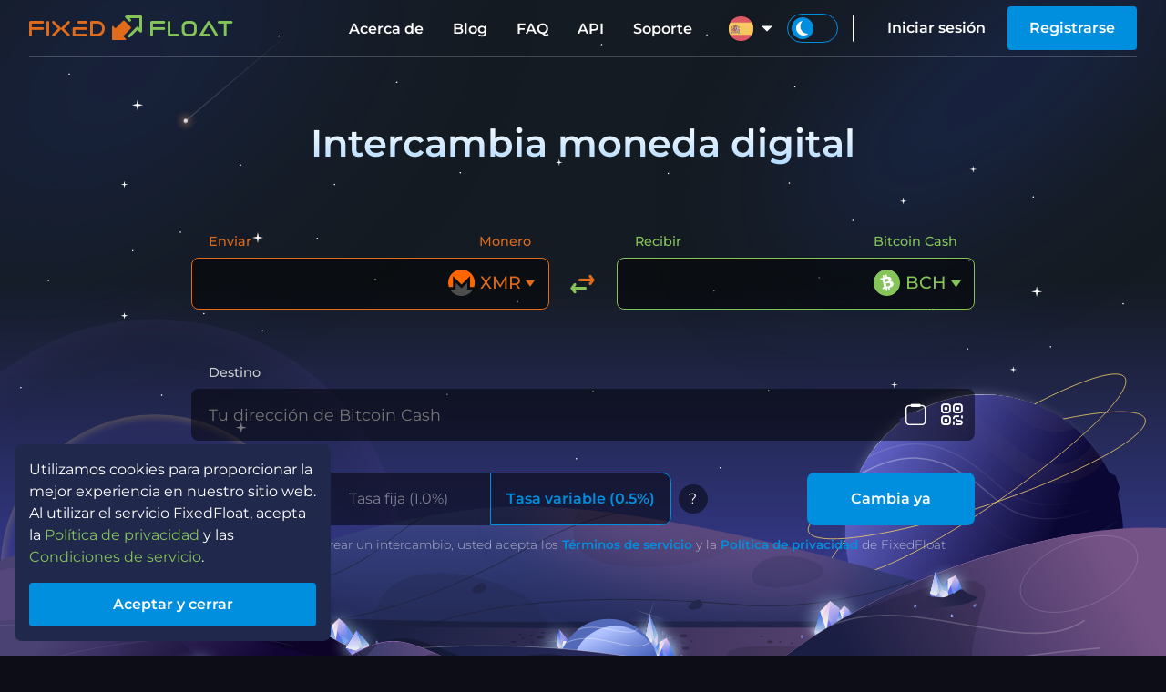

--- FILE ---
content_type: text/html; charset=UTF-8
request_url: https://ff.io/es/exchange/xmr-to-bch
body_size: 11656
content:
<!DOCTYPE html>
<html lang="es">
<head>
	<meta charset="UTF-8">
	<title>Cambiar Monero a Bitcoin Cash | FixedFloat</title>
	<meta name="description" content="Cambie Monero a Bitcoin Cash al instante, sin registro y tarifas ocultas. Automatización total, velocidad máxima y los mejores tipos de cambio!">
	<meta name="viewport" content="width=device-width, initial-scale=1.0">
	<meta http-equiv="X-UA-Compatible" content="IE=edge,chrome=1">
	<meta name="apple-mobile-web-app-capable" content="yes">
	<meta name="apple-mobile-web-app-status-bar-style" content="black">
	<meta property="og:image" content="https://ff.io/assets/images/public/ogimage.jpg">
	<meta property="og:site_name" content="FixedFloat">
	<link rel="shortcut icon" href="/assets/images/favicon.png">
	<meta name="title" content="Cambiar Monero a Bitcoin Cash | FixedFloat">
	<meta property="og:title" content="Cambiar Monero a Bitcoin Cash | FixedFloat">
	<meta property="og:description" content="Cambie Monero a Bitcoin Cash al instante, sin registro y tarifas ocultas. Automatización total, velocidad máxima y los mejores tipos de cambio!">
	<link rel="apple-touch-icon" sizes="57x57" href="/assets/images/icons/apple-touch-icon-57x57.png">
	<link rel="apple-touch-icon" sizes="60x60" href="/assets/images/icons/apple-touch-icon-60x60.png">
	<link rel="apple-touch-icon" sizes="72x72" href="/assets/images/icons/apple-touch-icon-72x72.png">
	<link rel="apple-touch-icon" sizes="76x76" href="/assets/images/icons/apple-touch-icon-76x76.png">
	<link rel="apple-touch-icon" sizes="117x117" href="/assets/images/icons/apple-touch-icon-117x117.png">
	<link rel="apple-touch-icon" sizes="120x120" href="/assets/images/icons/apple-touch-icon-120x120.png">
	<link rel="apple-touch-icon" sizes="144x144" href="/assets/images/icons/apple-touch-icon-144x144.png">
	<link rel="apple-touch-icon" sizes="152x152" href="/assets/images/icons/apple-touch-icon-152x152.png">
	<link rel="apple-touch-icon" sizes="180x180" href="/assets/images/icons/apple-touch-icon-180x180.png">
	<link rel="alternate" hreflang="en" href="https://ff.io/en/exchange/xmr-to-bch">
	<link rel="alternate" hreflang="es" href="https://ff.io/es/exchange/xmr-to-bch">
	<link rel="alternate" hreflang="de" href="https://ff.io/de/exchange/xmr-to-bch">
	<link rel="alternate" hreflang="fr" href="https://ff.io/fr/exchange/xmr-to-bch">
	<link rel="alternate" hreflang="pt" href="https://ff.io/pt/exchange/xmr-to-bch">
	<link rel="alternate" hreflang="ru" href="https://ff.io/ru/exchange/xmr-to-bch">
	<link rel="alternate" hreflang="pl" href="https://ff.io/pl/exchange/xmr-to-bch">
	<link rel="alternate" hreflang="nl" href="https://ff.io/nl/exchange/xmr-to-bch">
	<link rel="alternate" hreflang="ua" href="https://ff.io/ua/exchange/xmr-to-bch">
	<link rel="alternate" hreflang="tr" href="https://ff.io/tr/exchange/xmr-to-bch">
	<link rel="alternate" hreflang="it" href="https://ff.io/it/exchange/xmr-to-bch">
	<link rel="alternate" hreflang="cn" href="https://ff.io/cn/exchange/xmr-to-bch">
	<link rel="alternate" hreflang="ko" href="https://ff.io/ko/exchange/xmr-to-bch">
	<link rel="alternate" hreflang="ja" href="https://ff.io/ja/exchange/xmr-to-bch">
	<link rel="alternate" hreflang="x-default" href="https://ff.io/exchange/xmr-to-bch">
	<link rel="preload" href="/assets/fonts/montserrat/latin/montserrat-v25-latin-300.woff2" as="font" type="font/woff2" crossorigin>
	<link rel="preload" href="/assets/fonts/montserrat/latin/montserrat-v25-latin-regular.woff2" as="font" type="font/woff2" crossorigin>
	<link rel="preload" href="/assets/fonts/montserrat/latin/montserrat-v25-latin-500.woff2" as="font" type="font/woff2" crossorigin>
	<link rel="preload" href="/assets/fonts/montserrat/latin/montserrat-v25-latin-600.woff2" as="font" type="font/woff2" crossorigin>
	<link rel="preload" href="/assets/fonts/montserrat/latin/montserrat-v25-latin-700.woff2" as="font" type="font/woff2" crossorigin>
	<link rel="preload" href="/assets/fonts/fficons/fficons.woff2?101128" as="font" type="font/woff2" crossorigin>
	<style type="text/css">
		@font-face {
			font-family: 'Icons';
			font-display: block;
			src: url("/assets/fonts/fficons/fficons.woff2?101128") format("woff2"), 
			     url("/assets/fonts/fficons/fficons.woff?101128") format("woff"), 
			     url("/assets/fonts/fficons/fficons.ttf?101128") format("truetype");
		}
	</style>
	<link rel="stylesheet" type="text/css" href="/assets/css/min.css?201441">
	<script type="text/javascript" src="/assets/js/min.js?072016"></script>
    <script type="text/javascript" src="/assets/js/exchange.min.js?221316"></script>
    <script type="application/ld+json">
	{
		"@context": "http://schema.org",
		"@type": "WebPage",
		"name": "FixedFloat exchange rates",
		"mainEntity": {
			"@type": "ItemList",
			"name": "Exchange rate XMR to BCH",
			"itemListElement": [
				{
					"@type": "ExchangeRateSpecification",
					"currency":"XMR",
					"currentExchangeRate":{
						"@type": "UnitPriceSpecification",
						"price": "0.850547",
						"priceCurrency": "BCH"
					 }
				}
			]
		}
	}
</script>
	<script type="text/javascript" src="/assets/js/libs/moment.min.js" defer></script>
	<script type="text/javascript" src="/assets/js/libs/jsqr.js" defer></script>
	<script type="text/javascript" src="/assets/js/libs/webln.min.js" defer></script>
	<script async src="https://www.googletagmanager.com/gtag/js?id=UA-125458753-1"></script>
	<script>
		window.dataLayer = window.dataLayer || [];
		function gtag(){dataLayer.push(arguments);}
		gtag('js', new Date());
		gtag('config', 'UA-125458753-1');
	</script>
</head>
<body class="index">
	<script type="text/javascript">
		let localTheme = localStorage.getItem('theme');
		let currTheme  = localTheme ? localTheme : "dark";
		window.themeLight = currTheme == 'light' ? true : false;
		document.body.className += (document.body.className ? ' ' : '') + currTheme+'bg';
	</script>
	<script type="text/javascript">
		function initFreshChat() {
			let restoreId = '';
			window.fcWidget.init({
				token: "15d5f180-cf0e-4bcc-8165-c25e4879bab4",
				host:  "https://wchat.freshchat.com",
				locale: "es",
				externalId: "client_23304365",
				restoreId: restoreId ? restoreId : null,
				config: {
			    	hideFAQ: true,
			    	agent: {
				        hideName: true,
				        hidePic:  true,
				        hideBio:  false,
			    	},
				},
			});
			window.fcWidget.user.get(function(resp) {
				window.fcWidget.user.setFirstName("Client #23304365");

				let status = resp && resp.status,
					data   = resp && resp.data;
				if (status !== 200) {
					window.fcWidget.on('user:created', function(resp) {
						let status = resp && resp.status,
							data   = resp && resp.data;
						if (status === 200 || !restoreId) {
							setRestoreId(data.restoreId)
						}
					});
				} else if (data.restoreId && !restoreId) {
					setRestoreId(data.restoreId)
				}
			});
			function setRestoreId(restoreId) {
				if (!restoreId) return;
				APP.api('userSetChatRestoreId', {restoreId: restoreId})
					.then(function(msg) {}).catch(function(msg) {})
			}

			document.dispatchEvent(new Event("freshchatStart"));
		}

		function initialize(i,t) {
			var e;
			i.getElementById(t) ? initFreshChat() : (
				(e = i.createElement("script")).id = t,
				e.async = !0,
				e.src = "https://wchat.freshchat.com/js/widget.js",
				e.onload = initFreshChat,
				i.head.appendChild(e)
			)
		}
		function initiateCall() {
			initialize(document,"freshchat-js-sdk")
		}
		window.addEventListener ? window.addEventListener("load",initiateCall,!1) : window.attachEvent("load",initiateCall,!1);
	</script>
	<main>
        <section id="index_main" class="main-section withheader">
            	<style id="highlighting_style"></style>
	<header id="header">
		<div class="wrapper">
			<div class="left-menu-wrap" id="left_menu_wrap">
				<div id="left_menu_btn">
					<div><span></span><span></span><span></span></div>
				</div>
				<nav class="left-menu" id="left_menu">
					<div class="theme-switch-wrap">
						<label class="theme-switch">
							<input type="checkbox" name="themelight" id="themelight_switch_mobile">
							<span><i class="ico"></i></span>
						</label>
					</div>
					<section>
						<ul id="left_menu_content" class="menu linkhl">
							<li class="menu-head"><span>Cuenta</span></li>
													<li><a href="/user/signin">Iniciar sesión</a></li>
							<li><a href="/user/signup">Registrarse</a></li>
													<li class="menu-head"><span>FixedFloat</span></li>
							<li><a href="/about">Acerca de</a></li>
							<li><a href="/blog">Blog</a></li>
							<li><a href="/faq">FAQ</a></li>
							<li><a href="/api">API</a></li>
							<li><a href="/support">Soporte</a></li>
													<li><a href="/affiliate">Affiliate program</a></li>
						                            <li><a href="/brand">Nuestra marca</a></li>
							<li class="menu-head"><span>Reglas</span></li>
                            <li><a href="/terms-of-service">Términos de servicio</a></li>
                            <li><a href="/privacy-policy">Política de privacidad</a></li>
                            <li><a href="/affiliate-program-terms">Términos del programa de afiliados</a></li>
                            <li><a href="/api-terms">Términos de uso del API</a></li>
						</ul>
					</section>
				</nav>
			</div>
			<nav>
								<a href="/" id="logo" class="logo">
					<span class="logo-text-fixed" id="logo_text_from"></span><div class="ico"><span class="logo-arrow-from" id="logo_arrow_from"></span><span class="logo-arrow-to" id="logo_arrow_to"></span></div><span class="logo-text-float" id="logo_text_to"></span>
				</a>
				<div class="nav-right">
					<ul class="nav menu hoverhl">
						<li><a href="/about">Acerca de</a></li>
						<li><a href="/blog">Blog</a></li>
						<li><a href="/faq">FAQ</a></li>
						<li><a href="/api">API</a></li>
						<li><a href="/support">Soporte</a></li>
					</ul>
									<div class="loc hoverhl">
						<a class="menu-focus-btn" tabindex="0"><div class="ui-select-value"><i class="loc-img loc-es"></i></div></a>
						<div class="menu-focus-opened">
							<ul class="hoverhl" id="loc_menu_wrap">
																	<li><a href="/en/exchange/xmr-to-bch"><i class="loc-img loc-en"></i><span>English</span></a></li>
																	<li><a href="/es/exchange/xmr-to-bch"><i class="loc-img loc-es"></i><span>Español</span></a></li>
																	<li><a href="/de/exchange/xmr-to-bch"><i class="loc-img loc-de"></i><span>Deutsch</span></a></li>
																	<li><a href="/fr/exchange/xmr-to-bch"><i class="loc-img loc-fr"></i><span>Français</span></a></li>
																	<li><a href="/pt/exchange/xmr-to-bch"><i class="loc-img loc-pt"></i><span>Português</span></a></li>
																	<li><a href="/ru/exchange/xmr-to-bch"><i class="loc-img loc-ru"></i><span>Русский</span></a></li>
																	<li><a href="/pl/exchange/xmr-to-bch"><i class="loc-img loc-pl"></i><span>Polski</span></a></li>
																	<li><a href="/nl/exchange/xmr-to-bch"><i class="loc-img loc-nl"></i><span>Nederlands</span></a></li>
																	<li><a href="/ua/exchange/xmr-to-bch"><i class="loc-img loc-ua"></i><span>Украïнська</span></a></li>
																	<li><a href="/tr/exchange/xmr-to-bch"><i class="loc-img loc-tr"></i><span>Türkçe</span></a></li>
																	<li><a href="/it/exchange/xmr-to-bch"><i class="loc-img loc-it"></i><span>Italiano</span></a></li>
																	<li><a href="/cn/exchange/xmr-to-bch"><i class="loc-img loc-cn"></i><span>中文</span></a></li>
																	<li><a href="/ko/exchange/xmr-to-bch"><i class="loc-img loc-ko"></i><span>한국어</span></a></li>
																	<li><a href="/ja/exchange/xmr-to-bch"><i class="loc-img loc-ja"></i><span>日本の</span></a></li>
															</ul>
						</div>
						<div class="shadow-body" tabindex="0"></div>
					</div>
					<div class="theme-switch-wrap">
						<label class="theme-switch">
							<input type="checkbox" name="themelight" id="themelight_switch">
							<span><i class="ico"></i></span>
						</label>
						<script type="text/javascript">
						    if (window.themeLight) {
						    	document.getElementById('themelight_switch').checked = true;
						    	document.getElementById('themelight_switch_mobile').checked = true;
						    }
						</script>
					</div>
													<div class="nav userbar hoverhl">
						<a id="header_signin" class="btn-text" href="/user/signin">Iniciar sesión</a>
						<a id="header_signup" class="btn" href="/user/signup">Registrarse</a>
					</div>
								</div>
			</nav>
			<div class="shadow-body"></div>
		</div>
	</header>
	<template id="auth">
	<div class="popup-auth">
		<div class="auth-wrap">
					<div class="auth-image"></div>
					<div class="auth-content">
				<nav class="auth-nav" id="auth_nav">
					<button type="button" id="nav_signin" class="auth-nav-btn" data-layout="signin">Iniciar sesión</button><button type="button" id="nav_signup" class="auth-nav-btn" data-layout="signup">Registrarse</button>
				</nav>
				<div class="auth-outer" id="auth_layouts">
					<form class="auth-layout" id="layout_forgot">
						<input name="email" required type="text" value="" data-label="Email" data-error-empty="Este es un campo obligatorio" data-error-invalid="El correo electrónico ingresado no es válido">
						<div class="auth-success" id="auth_reset_success">
							<p>Solicitud de reinicio enviada correctamente. Recibirá un correo electrónico de confirmación si esta cuenta ha sido registrada.</p>
							<div class="auth-wrap-btn"><button class="btn close popup-close-btn">Cerca</button></div>
						</div>
						<div class="auth-error" id="auth_reset_captcha_error">Captcha inválido. Inténtalo de nuevo</div>
						<div class="auth-error" id="auth_reset_error">El usuario con este correo electrónico no está registrado en el sitio.</div>
						<div class="auth-wrap-btn">
							<button class="btn" id="auth_reset_btn" disabled data-captcha-loading="Cargando CAPTCHA...">Restablecer la contraseña</button>
						</div>
						<div class="auth-wrap-btn">
							<button class="btn-text auth-nav-btn" type="button" data-layout="signin">Regresar a Iniciar sesión</button>
						</div>
					</form>
					<form class="auth-layout" id="layout_signin">
						<input name="email" required type="text" value="" data-label="Email" data-error-empty="Este es un campo obligatorio" data-error-invalid="El correo electrónico ingresado no es válido">
						<input name="pswd" required type="password" value="" data-label="Contraseña" data-error-empty="Este es un campo obligatorio">
						<div class="auth-forgot-wrap">
							<button class="btn-text hl auth-nav-btn" type="button" id="nav_forgot" data-layout="forgot">Se te olvidó tu contraseña</button>
						</div>
						<div class="auth-error" id="signin_captcha_error">Captcha inválido. Inténtalo de nuevo</div>
						<div class="auth-error" id="auth_error">Correo electrónico o contraseña no válidos</div>
						<div class="auth-wrap-btn">
							<button class="btn" id="auth_signin" disabled data-captcha-loading="Cargando CAPTCHA...">Iniciar sesión</button>
						</div>
					</form>
					<form class="auth-layout" id="layout_signup">
						<input name="email" required type="text" value="" data-label="Email" data-error-empty="Este es un campo obligatorio" data-error-invalid="El correo electrónico ingresado no es válido">
						<input name="pswd" required type="password" value="" data-label="Contraseña" data-error-empty="Este es un campo obligatorio" data-error-invalid="La contraseña debe contener al menos una letra mayúscula y una minúscula, un número y contener al menos 6 caracteres.">
						<input name="repswd" required type="password" value="" data-label="Confirmar contraseña" data-error-empty="Este es un campo obligatorio" data-error-invalid="Las contraseñas no coinciden.">
						<div class="auth-error" id="signup_captcha_error" data-loading="Captcha inválido. Inténtalo de nuevo"></div>
						<div class="auth-error" id="auth_signup_error">Ya existe una cuenta con este correo electrónico. <button class="btn-text auth-nav-btn" type="button" data-layout="forgot" style="color: inherit;">Se te olvidó tu contraseña?</button></div>
						<div class="auth-wrap-btn">
							<button class="btn" id="auth_signup" disabled data-captcha-loading="Cargando CAPTCHA...">Registrarse</button>
						</div>
					</form>
				</div>
			</div>
		</div>
	</div>
</template>
            <div class="main-background">
    <img class="main-bg fordarkbg" src="/assets/images/background/mainbg/theme_dark/space.svg">
    <img class="main-bg forlightbg" src="/assets/images/background/mainbg/theme_light/sky.svg?001">
    <div class="main-bg-comets fordarkbg"><div class="comet"></div><div class="comet"></div><div class="comet"></div><div class="comet"></div><div class="comet"></div><div class="comet"></div></div>
    <img class="main-bg fordarkbg" src="/assets/images/background/mainbg/theme_dark/planets.svg">
    <img class="main-bg forlightbg" src="/assets/images/background/mainbg/theme_light/planets_winter.svg">
    <img class="main-bg fordarkbg" src="/assets/images/background/mainbg/theme_dark/ground.svg">
    <img class="main-bg forlightbg" src="/assets/images/background/mainbg/theme_light/ground.svg?001">
</div>
            <div class="wrapper">
                <div class="exchange-form-outer">
	<h1>Intercambia moneda digital</h1>
	<form class="exchange-form">
		<div class="exchange-amounts" id="exchange_amount">
			<div class="col">
				<div class="wrap-header exch-header">
					<header>Enviar</header>
					<div class="ccy-name" id="select_ccyname_from"></div>
				</div>
				<div class="input-wabbr toleft">
					<select id="select_currency_from" class="hidden">
							<option label="separate">Monedas populares</option>
																							<option  value="BTC" data-img="btc" data-network="BTC" data-shownetwork="0" data-coin="BTC" data-inactive="0" data-tag="">Bitcoin</option>
																		<option  value="BSC" data-img="bsc" data-network="BSC" data-shownetwork="1" data-coin="BNB" data-inactive="0" data-tag="">BNB Smart Chain (BEP20)</option>
																		<option  value="ETH" data-img="eth" data-network="ETH" data-shownetwork="0" data-coin="ETH" data-inactive="0" data-tag="">Ethereum</option>
																		<option  value="USDT" data-img="usdt" data-network="ETH" data-shownetwork="1" data-coin="USDT" data-inactive="0" data-tag="">Tether (ERC20)</option>
																		<option  value="USDTTRC" data-img="usdttrc" data-network="TRX" data-shownetwork="1" data-coin="USDT" data-inactive="0" data-tag="">Tether (TRC20)</option>
																		<option  selected value="XMR" data-img="xmr" data-network="XMR" data-shownetwork="0" data-coin="XMR" data-inactive="0" data-tag="">Monero</option>
																		<option label="separate">Todas las monedas</option>
																				<option  value="ZRX" data-img="zrx" data-network="ETH" data-shownetwork="1" data-coin="ZRX" data-inactive="0" data-tag="">0x (ERC20)</option>
																		<option  value="AAVEETH" data-img="aaveeth" data-network="ETH" data-shownetwork="1" data-coin="AAVE" data-inactive="0" data-tag="">Aave (ERC20)</option>
																		<option  value="APT" data-img="apt" data-network="APT" data-shownetwork="0" data-coin="APT" data-inactive="0" data-tag="">Aptos</option>
																		<option  value="ARB" data-img="arb" data-network="ARBITRUM" data-shownetwork="1" data-coin="ARB" data-inactive="0" data-tag="">Arbitrum (Arbitrum)</option>
																		<option  value="AVAX" data-img="avax" data-network="C-CHAIN" data-shownetwork="1" data-coin="AVAX" data-inactive="0" data-tag="">Avalanche (C-Chain)</option>
																		<option  value="BNBOPBNB" data-img="bnbopbnb" data-network="OPBNB" data-shownetwork="1" data-coin="BNB" data-inactive="0" data-tag="">BNB (opBNB)</option>
																		<option  value="BAT" data-img="bat" data-network="ETH" data-shownetwork="1" data-coin="BAT" data-inactive="0" data-tag="">Basic Attention (ERC20)</option>
																		<option  value="BTT" data-img="btt" data-network="TRX" data-shownetwork="1" data-coin="BTT" data-inactive="0" data-tag="">BitTorrent</option>
																		<option  value="BTCBSC" data-img="btcbsc" data-network="BSC" data-shownetwork="1" data-coin="BTC" data-inactive="0" data-tag="">Bitcoin (BEP20)</option>
																		<option  value="BTCLN" data-img="btcln" data-network="LN" data-shownetwork="1" data-coin="BTC" data-inactive="0" data-tag="">Bitcoin (Lightning)</option>
																		<option  value="BCH" data-img="bch" data-network="BCH" data-shownetwork="0" data-coin="BCH" data-inactive="0" data-tag="">Bitcoin Cash</option>
																		<option  value="ADA" data-img="ada" data-network="ADA" data-shownetwork="0" data-coin="ADA" data-inactive="1" data-tag="">Cardano</option>
																		<option  value="LINK" data-img="link" data-network="ETH" data-shownetwork="1" data-coin="LINK" data-inactive="0" data-tag="">Chainlink (ERC20)</option>
																		<option  value="ATOM" data-img="atom" data-network="ATOM" data-shownetwork="0" data-coin="ATOM" data-inactive="0" data-tag="MEMO">Cosmos</option>
																		<option  value="DAIBSC" data-img="daibsc" data-network="BSC" data-shownetwork="1" data-coin="DAI" data-inactive="0" data-tag="">DAI (BEP20)</option>
																		<option  value="DAIETH" data-img="daieth" data-network="ETH" data-shownetwork="1" data-coin="DAI" data-inactive="0" data-tag="">DAI (ERC20)</option>
																		<option  value="DAIMATIC" data-img="daimatic" data-network="POLYGON" data-shownetwork="1" data-coin="DAI" data-inactive="1" data-tag="">DAI (Polygon)</option>
																		<option  value="DASH" data-img="dash" data-network="DASH" data-shownetwork="0" data-coin="DASH" data-inactive="0" data-tag="">Dash</option>
																		<option  value="MANAETH" data-img="manaeth" data-network="ETH" data-shownetwork="1" data-coin="MANA" data-inactive="0" data-tag="">Decentraland (ERC20)</option>
																		<option  value="DOGE" data-img="doge" data-network="DOGE" data-shownetwork="0" data-coin="DOGE" data-inactive="0" data-tag="">Dogecoin</option>
																		<option  value="ETHARBITRUM" data-img="etharbitrum" data-network="ARBITRUM" data-shownetwork="1" data-coin="ETH" data-inactive="0" data-tag="">Ethereum (Arbitrum)</option>
																		<option  value="ETHBSC" data-img="ethbsc" data-network="BSC" data-shownetwork="1" data-coin="ETH" data-inactive="0" data-tag="">Ethereum (BEP20)</option>
																		<option  value="ETHBASE" data-img="ethbase" data-network="BASE" data-shownetwork="1" data-coin="ETH" data-inactive="0" data-tag="">Ethereum (Base)</option>
																		<option  value="ETHOP" data-img="ethop" data-network="OPTIMISM" data-shownetwork="1" data-coin="ETH" data-inactive="0" data-tag="">Ethereum (Optimism)</option>
																		<option  value="ETHZKSYNC" data-img="ethzksync" data-network="ZKSYNC" data-shownetwork="1" data-coin="ETH" data-inactive="0" data-tag="">Ethereum (ZkSync)</option>
																		<option  value="ETC" data-img="etc" data-network="ETC" data-shownetwork="0" data-coin="ETC" data-inactive="0" data-tag="">Ethereum Classic</option>
																		<option  value="KCS" data-img="kcs" data-network="KCC" data-shownetwork="1" data-coin="KCS" data-inactive="0" data-tag="">KuCoin Token</option>
																		<option  value="LTC" data-img="ltc" data-network="LTC" data-shownetwork="0" data-coin="LTC" data-inactive="0" data-tag="">Litecoin</option>
																		<option  value="PAXGETH" data-img="paxgeth" data-network="ETH" data-shownetwork="1" data-coin="PAXG" data-inactive="0" data-tag="">PAX Gold (ERC20)</option>
																		<option  value="CAKE" data-img="cake" data-network="BSC" data-shownetwork="1" data-coin="CAKE" data-inactive="0" data-tag="">PancakeSwap (BEP20)</option>
																		<option  value="USDP" data-img="usdp" data-network="ETH" data-shownetwork="1" data-coin="USDP" data-inactive="0" data-tag="">Pax Dollar (ERC20)</option>
																		<option  value="PEPEETH" data-img="pepeeth" data-network="ETH" data-shownetwork="1" data-coin="PEPE" data-inactive="0" data-tag="">Pepe (ERC20)</option>
																		<option  value="DOTAH" data-img="dotah" data-network="Asset Hub" data-shownetwork="1" data-coin="DOT" data-inactive="0" data-tag="">Polkadot (Asset Hub)</option>
																		<option  value="POL" data-img="pol" data-network="POLYGON" data-shownetwork="1" data-coin="POL" data-inactive="0" data-tag="">Polygon</option>
																		<option  value="POLETH" data-img="poleth" data-network="ETH" data-shownetwork="1" data-coin="POL" data-inactive="0" data-tag="">Polygon (ERC20)</option>
																		<option  value="XRP" data-img="xrp" data-network="XRP" data-shownetwork="0" data-coin="XRP" data-inactive="0" data-tag="Destination tag">Ripple</option>
																		<option  value="SHIBBSC" data-img="shibbsc" data-network="BSC" data-shownetwork="1" data-coin="SHIB" data-inactive="1" data-tag="">SHIBA INU (BEP20)</option>
																		<option  value="SHIB" data-img="shib" data-network="ETH" data-shownetwork="1" data-coin="SHIB" data-inactive="0" data-tag="">SHIBA INU (ERC20)</option>
																		<option  value="SOL" data-img="sol" data-network="SOL" data-shownetwork="0" data-coin="SOL" data-inactive="0" data-tag="">Solana</option>
																		<option  value="S" data-img="s" data-network="S" data-shownetwork="0" data-coin="S" data-inactive="0" data-tag="">Sonic</option>
																		<option  value="XLM" data-img="xlm" data-network="XLM" data-shownetwork="0" data-coin="XLM" data-inactive="0" data-tag="MEMO">Stellar Lumens</option>
																		<option  value="SUI" data-img="sui" data-network="SUI" data-shownetwork="0" data-coin="SUI" data-inactive="0" data-tag="">Sui</option>
																		<option  value="USDTARBITRUM" data-img="usdtarbitrum" data-network="ARBITRUM" data-shownetwork="1" data-coin="USDT" data-inactive="0" data-tag="">Tether (Arbitrum)</option>
																		<option  value="USDTBSC" data-img="usdtbsc" data-network="BSC" data-shownetwork="1" data-coin="USDT" data-inactive="0" data-tag="">Tether (BEP20)</option>
																		<option  value="USDTAVAX" data-img="usdtavax" data-network="C-CHAIN" data-shownetwork="1" data-coin="USDT" data-inactive="0" data-tag="">Tether (C-Chain)</option>
																		<option  value="USDTMATIC" data-img="usdtmatic" data-network="POLYGON" data-shownetwork="1" data-coin="USDT" data-inactive="0" data-tag="">Tether (Polygon)</option>
																		<option  value="USDTSOL" data-img="usdtsol" data-network="SOL" data-shownetwork="1" data-coin="USDT" data-inactive="0" data-tag="">Tether (Solana)</option>
																		<option  value="XTZ" data-img="xtz" data-network="XTZ" data-shownetwork="0" data-coin="XTZ" data-inactive="0" data-tag="">Tezos</option>
																		<option  value="TON" data-img="ton" data-network="TON" data-shownetwork="0" data-coin="TON" data-inactive="0" data-tag="MEMO/Comment">Toncoin</option>
																		<option  value="TRX" data-img="trx" data-network="TRX" data-shownetwork="0" data-coin="TRX" data-inactive="0" data-tag="">Tron</option>
																		<option  value="TUSD" data-img="tusd" data-network="ETH" data-shownetwork="1" data-coin="TUSD" data-inactive="0" data-tag="">TrueUSD (ERC20)</option>
																		<option  value="TWTBSC" data-img="twtbsc" data-network="BSC" data-shownetwork="1" data-coin="TWT" data-inactive="0" data-tag="MEMO">Trust Wallet Token (BEP20)</option>
																		<option  value="USDCARBITRUM" data-img="usdcarbitrum" data-network="ARBITRUM" data-shownetwork="1" data-coin="USDC" data-inactive="0" data-tag="">USD Coin (Arbitrum)</option>
																		<option  value="USDCBSC" data-img="usdcbsc" data-network="BSC" data-shownetwork="1" data-coin="USDC" data-inactive="0" data-tag="">USD Coin (BEP20)</option>
																		<option  value="USDCBASE" data-img="usdcbase" data-network="BASE" data-shownetwork="1" data-coin="USDC" data-inactive="0" data-tag="">USD Coin (Base)</option>
																		<option  value="USDCAVAX" data-img="usdcavax" data-network="C-CHAIN" data-shownetwork="1" data-coin="USDC" data-inactive="0" data-tag="">USD Coin (C-Chain)</option>
																		<option  value="USDCETH" data-img="usdceth" data-network="ETH" data-shownetwork="1" data-coin="USDC" data-inactive="0" data-tag="">USD Coin (ERC20)</option>
																		<option  value="USDCMATIC" data-img="usdcmatic" data-network="POLYGON" data-shownetwork="1" data-coin="USDC" data-inactive="0" data-tag="">USD Coin (Polygon)</option>
																		<option  value="USDCSOL" data-img="usdcsol" data-network="SOL" data-shownetwork="1" data-coin="USDC" data-inactive="0" data-tag="">USD Coin (Solana)</option>
																		<option  value="USDCOP" data-img="usdcop" data-network="OPTIMISM" data-shownetwork="1" data-coin="USDC" data-inactive="0" data-tag="">USDC (Optimism)</option>
																		<option  value="VET" data-img="vet" data-network="VET" data-shownetwork="0" data-coin="VET" data-inactive="0" data-tag="">VeChain</option>
																		<option  value="WBNBBSC" data-img="wbnbbsc" data-network="BSC" data-shownetwork="1" data-coin="WBNB" data-inactive="0" data-tag="">Wrapped BNB (BEP20)</option>
																		<option  value="WBNBOPBNB" data-img="wbnbopbnb" data-network="OPBNB" data-shownetwork="1" data-coin="WBNB" data-inactive="1" data-tag="">Wrapped BNB (opBNB)</option>
																		<option  value="WETHARBITRUM" data-img="wetharbitrum" data-network="ARBITRUM" data-shownetwork="1" data-coin="WETH" data-inactive="0" data-tag="">Wrapped ETH (Arbitrum)</option>
																		<option  value="WETHBASE" data-img="wethbase" data-network="BASE" data-shownetwork="1" data-coin="WETH" data-inactive="0" data-tag="">Wrapped ETH (Base)</option>
																		<option  value="WETHETH" data-img="wetheth" data-network="ETH" data-shownetwork="1" data-coin="WETH" data-inactive="0" data-tag="">Wrapped ETH (ERC20)</option>
																		<option  value="WETHMATIC" data-img="wethmatic" data-network="POLYGON" data-shownetwork="1" data-coin="WETH" data-inactive="1" data-tag="">Wrapped ETH (Polygon)</option>
																		<option  value="WSOL" data-img="wsol" data-network="SOL" data-shownetwork="1" data-coin="WSOL" data-inactive="0" data-tag="">Wrapped SOL (Solana)</option>
																		<option  value="ZEC" data-img="zec" data-network="ZEC" data-shownetwork="0" data-coin="ZEC" data-inactive="0" data-tag="">Zcash</option>
										</select>
					<input class="input-amount" autocomplete="off" type="text" value="" id="select_amount_from" data-dir="from" maxlength="18">
					<div id="select_maxmin_from" class="hint maxmin"></div>
					<span id="select_hinterror_from" class="hint error"></span>
					<label id="select_label_from"></label>
					<div class="exch-info">
						<div class="input-rate" id="select_rate_from"></div>
						<div class="rateusd"><span id="rate_usd_from">&nbsp;</span></div>
					</div>
				</div>
			</div>
			<div class="col-middle">
				<button class="btn-reverse" id="btn_reverse">
					<span id="btn_reverse_from" class="btn-reverse-exch ico"></span>
					<span id="btn_reverse_to" class="btn-reverse-receive ico"></span>
				</button>
			</div>
			<div class="col">
				<div class="wrap-header exch-header">
					<header>Recibir</header>
					<div class="ccy-name" id="select_ccyname_to"></div>
				</div>
				<div class="input-wabbr toright">
					<select id="select_currency_to" class="hidden">
							<option label="separate">Monedas populares</option>
																							<option  value="BTC" data-img="btc" data-network="BTC" data-shownetwork="0" data-coin="BTC" data-inactive="0" data-tag="">Bitcoin</option>
																		<option  value="BSC" data-img="bsc" data-network="BSC" data-shownetwork="1" data-coin="BNB" data-inactive="0" data-tag="">BNB Smart Chain (BEP20)</option>
																		<option  value="ETH" data-img="eth" data-network="ETH" data-shownetwork="0" data-coin="ETH" data-inactive="0" data-tag="">Ethereum</option>
																		<option  value="USDT" data-img="usdt" data-network="ETH" data-shownetwork="1" data-coin="USDT" data-inactive="0" data-tag="">Tether (ERC20)</option>
																		<option  value="USDTTRC" data-img="usdttrc" data-network="TRX" data-shownetwork="1" data-coin="USDT" data-inactive="0" data-tag="">Tether (TRC20)</option>
																		<option  value="XMR" data-img="xmr" data-network="XMR" data-shownetwork="0" data-coin="XMR" data-inactive="1" data-tag="">Monero</option>
																		<option label="separate">Todas las monedas</option>
																				<option  value="ZRX" data-img="zrx" data-network="ETH" data-shownetwork="1" data-coin="ZRX" data-inactive="0" data-tag="">0x (ERC20)</option>
																		<option  value="AAVEETH" data-img="aaveeth" data-network="ETH" data-shownetwork="1" data-coin="AAVE" data-inactive="0" data-tag="">Aave (ERC20)</option>
																		<option  value="APT" data-img="apt" data-network="APT" data-shownetwork="0" data-coin="APT" data-inactive="0" data-tag="">Aptos</option>
																		<option  value="ARB" data-img="arb" data-network="ARBITRUM" data-shownetwork="1" data-coin="ARB" data-inactive="0" data-tag="">Arbitrum (Arbitrum)</option>
																		<option  value="AVAX" data-img="avax" data-network="C-CHAIN" data-shownetwork="1" data-coin="AVAX" data-inactive="0" data-tag="">Avalanche (C-Chain)</option>
																		<option  value="BNBOPBNB" data-img="bnbopbnb" data-network="OPBNB" data-shownetwork="1" data-coin="BNB" data-inactive="0" data-tag="">BNB (opBNB)</option>
																		<option  value="BAT" data-img="bat" data-network="ETH" data-shownetwork="1" data-coin="BAT" data-inactive="0" data-tag="">Basic Attention (ERC20)</option>
																		<option  value="BTT" data-img="btt" data-network="TRX" data-shownetwork="1" data-coin="BTT" data-inactive="0" data-tag="">BitTorrent</option>
																		<option  value="BTCBSC" data-img="btcbsc" data-network="BSC" data-shownetwork="1" data-coin="BTC" data-inactive="0" data-tag="">Bitcoin (BEP20)</option>
																		<option  value="BTCLN" data-img="btcln" data-network="LN" data-shownetwork="1" data-coin="BTC" data-inactive="0" data-tag="">Bitcoin (Lightning)</option>
																		<option  selected value="BCH" data-img="bch" data-network="BCH" data-shownetwork="0" data-coin="BCH" data-inactive="0" data-tag="">Bitcoin Cash</option>
																		<option  value="ADA" data-img="ada" data-network="ADA" data-shownetwork="0" data-coin="ADA" data-inactive="0" data-tag="">Cardano</option>
																		<option  value="LINK" data-img="link" data-network="ETH" data-shownetwork="1" data-coin="LINK" data-inactive="0" data-tag="">Chainlink (ERC20)</option>
																		<option  value="ATOM" data-img="atom" data-network="ATOM" data-shownetwork="0" data-coin="ATOM" data-inactive="1" data-tag="MEMO">Cosmos</option>
																		<option  value="DAIBSC" data-img="daibsc" data-network="BSC" data-shownetwork="1" data-coin="DAI" data-inactive="1" data-tag="">DAI (BEP20)</option>
																		<option  value="DAIETH" data-img="daieth" data-network="ETH" data-shownetwork="1" data-coin="DAI" data-inactive="0" data-tag="">DAI (ERC20)</option>
																		<option  value="DAIMATIC" data-img="daimatic" data-network="POLYGON" data-shownetwork="1" data-coin="DAI" data-inactive="0" data-tag="">DAI (Polygon)</option>
																		<option  value="DASH" data-img="dash" data-network="DASH" data-shownetwork="0" data-coin="DASH" data-inactive="0" data-tag="">Dash</option>
																		<option  value="MANAETH" data-img="manaeth" data-network="ETH" data-shownetwork="1" data-coin="MANA" data-inactive="0" data-tag="">Decentraland (ERC20)</option>
																		<option  value="DOGE" data-img="doge" data-network="DOGE" data-shownetwork="0" data-coin="DOGE" data-inactive="0" data-tag="">Dogecoin</option>
																		<option  value="ETHARBITRUM" data-img="etharbitrum" data-network="ARBITRUM" data-shownetwork="1" data-coin="ETH" data-inactive="0" data-tag="">Ethereum (Arbitrum)</option>
																		<option  value="ETHBSC" data-img="ethbsc" data-network="BSC" data-shownetwork="1" data-coin="ETH" data-inactive="0" data-tag="">Ethereum (BEP20)</option>
																		<option  value="ETHBASE" data-img="ethbase" data-network="BASE" data-shownetwork="1" data-coin="ETH" data-inactive="0" data-tag="">Ethereum (Base)</option>
																		<option  value="ETHOP" data-img="ethop" data-network="OPTIMISM" data-shownetwork="1" data-coin="ETH" data-inactive="0" data-tag="">Ethereum (Optimism)</option>
																		<option  value="ETHZKSYNC" data-img="ethzksync" data-network="ZKSYNC" data-shownetwork="1" data-coin="ETH" data-inactive="0" data-tag="">Ethereum (ZkSync)</option>
																		<option  value="ETC" data-img="etc" data-network="ETC" data-shownetwork="0" data-coin="ETC" data-inactive="0" data-tag="">Ethereum Classic</option>
																		<option  value="KCS" data-img="kcs" data-network="KCC" data-shownetwork="1" data-coin="KCS" data-inactive="0" data-tag="">KuCoin Token</option>
																		<option  value="LTC" data-img="ltc" data-network="LTC" data-shownetwork="0" data-coin="LTC" data-inactive="0" data-tag="">Litecoin</option>
																		<option  value="PAXGETH" data-img="paxgeth" data-network="ETH" data-shownetwork="1" data-coin="PAXG" data-inactive="0" data-tag="">PAX Gold (ERC20)</option>
																		<option  value="CAKE" data-img="cake" data-network="BSC" data-shownetwork="1" data-coin="CAKE" data-inactive="0" data-tag="">PancakeSwap (BEP20)</option>
																		<option  value="USDP" data-img="usdp" data-network="ETH" data-shownetwork="1" data-coin="USDP" data-inactive="0" data-tag="">Pax Dollar (ERC20)</option>
																		<option  value="PEPEETH" data-img="pepeeth" data-network="ETH" data-shownetwork="1" data-coin="PEPE" data-inactive="0" data-tag="">Pepe (ERC20)</option>
																		<option  value="DOTAH" data-img="dotah" data-network="Asset Hub" data-shownetwork="1" data-coin="DOT" data-inactive="0" data-tag="">Polkadot (Asset Hub)</option>
																		<option  value="POL" data-img="pol" data-network="POLYGON" data-shownetwork="1" data-coin="POL" data-inactive="1" data-tag="">Polygon</option>
																		<option  value="POLETH" data-img="poleth" data-network="ETH" data-shownetwork="1" data-coin="POL" data-inactive="0" data-tag="">Polygon (ERC20)</option>
																		<option  value="XRP" data-img="xrp" data-network="XRP" data-shownetwork="0" data-coin="XRP" data-inactive="0" data-tag="Destination tag">Ripple</option>
																		<option  value="SHIBBSC" data-img="shibbsc" data-network="BSC" data-shownetwork="1" data-coin="SHIB" data-inactive="0" data-tag="">SHIBA INU (BEP20)</option>
																		<option  value="SHIB" data-img="shib" data-network="ETH" data-shownetwork="1" data-coin="SHIB" data-inactive="0" data-tag="">SHIBA INU (ERC20)</option>
																		<option  value="SOL" data-img="sol" data-network="SOL" data-shownetwork="0" data-coin="SOL" data-inactive="0" data-tag="">Solana</option>
																		<option  value="S" data-img="s" data-network="S" data-shownetwork="0" data-coin="S" data-inactive="0" data-tag="">Sonic</option>
																		<option  value="XLM" data-img="xlm" data-network="XLM" data-shownetwork="0" data-coin="XLM" data-inactive="1" data-tag="MEMO">Stellar Lumens</option>
																		<option  value="SUI" data-img="sui" data-network="SUI" data-shownetwork="0" data-coin="SUI" data-inactive="0" data-tag="">Sui</option>
																		<option  value="USDTARBITRUM" data-img="usdtarbitrum" data-network="ARBITRUM" data-shownetwork="1" data-coin="USDT" data-inactive="0" data-tag="">Tether (Arbitrum)</option>
																		<option  value="USDTBSC" data-img="usdtbsc" data-network="BSC" data-shownetwork="1" data-coin="USDT" data-inactive="0" data-tag="">Tether (BEP20)</option>
																		<option  value="USDTAVAX" data-img="usdtavax" data-network="C-CHAIN" data-shownetwork="1" data-coin="USDT" data-inactive="0" data-tag="">Tether (C-Chain)</option>
																		<option  value="USDTMATIC" data-img="usdtmatic" data-network="POLYGON" data-shownetwork="1" data-coin="USDT" data-inactive="1" data-tag="">Tether (Polygon)</option>
																		<option  value="USDTSOL" data-img="usdtsol" data-network="SOL" data-shownetwork="1" data-coin="USDT" data-inactive="0" data-tag="">Tether (Solana)</option>
																		<option  value="XTZ" data-img="xtz" data-network="XTZ" data-shownetwork="0" data-coin="XTZ" data-inactive="0" data-tag="">Tezos</option>
																		<option  value="TON" data-img="ton" data-network="TON" data-shownetwork="0" data-coin="TON" data-inactive="0" data-tag="MEMO/Comment">Toncoin</option>
																		<option  value="TRX" data-img="trx" data-network="TRX" data-shownetwork="0" data-coin="TRX" data-inactive="0" data-tag="">Tron</option>
																		<option  value="TUSD" data-img="tusd" data-network="ETH" data-shownetwork="1" data-coin="TUSD" data-inactive="1" data-tag="">TrueUSD (ERC20)</option>
																		<option  value="TWTBSC" data-img="twtbsc" data-network="BSC" data-shownetwork="1" data-coin="TWT" data-inactive="0" data-tag="MEMO">Trust Wallet Token (BEP20)</option>
																		<option  value="USDCARBITRUM" data-img="usdcarbitrum" data-network="ARBITRUM" data-shownetwork="1" data-coin="USDC" data-inactive="0" data-tag="">USD Coin (Arbitrum)</option>
																		<option  value="USDCBSC" data-img="usdcbsc" data-network="BSC" data-shownetwork="1" data-coin="USDC" data-inactive="0" data-tag="">USD Coin (BEP20)</option>
																		<option  value="USDCBASE" data-img="usdcbase" data-network="BASE" data-shownetwork="1" data-coin="USDC" data-inactive="0" data-tag="">USD Coin (Base)</option>
																		<option  value="USDCAVAX" data-img="usdcavax" data-network="C-CHAIN" data-shownetwork="1" data-coin="USDC" data-inactive="0" data-tag="">USD Coin (C-Chain)</option>
																		<option  value="USDCETH" data-img="usdceth" data-network="ETH" data-shownetwork="1" data-coin="USDC" data-inactive="0" data-tag="">USD Coin (ERC20)</option>
																		<option  value="USDCMATIC" data-img="usdcmatic" data-network="POLYGON" data-shownetwork="1" data-coin="USDC" data-inactive="0" data-tag="">USD Coin (Polygon)</option>
																		<option  value="USDCSOL" data-img="usdcsol" data-network="SOL" data-shownetwork="1" data-coin="USDC" data-inactive="0" data-tag="">USD Coin (Solana)</option>
																		<option  value="USDCOP" data-img="usdcop" data-network="OPTIMISM" data-shownetwork="1" data-coin="USDC" data-inactive="0" data-tag="">USDC (Optimism)</option>
																		<option  value="VET" data-img="vet" data-network="VET" data-shownetwork="0" data-coin="VET" data-inactive="0" data-tag="">VeChain</option>
																		<option  value="WBNBBSC" data-img="wbnbbsc" data-network="BSC" data-shownetwork="1" data-coin="WBNB" data-inactive="0" data-tag="">Wrapped BNB (BEP20)</option>
																		<option  value="WBNBOPBNB" data-img="wbnbopbnb" data-network="OPBNB" data-shownetwork="1" data-coin="WBNB" data-inactive="1" data-tag="">Wrapped BNB (opBNB)</option>
																		<option  value="WETHARBITRUM" data-img="wetharbitrum" data-network="ARBITRUM" data-shownetwork="1" data-coin="WETH" data-inactive="0" data-tag="">Wrapped ETH (Arbitrum)</option>
																		<option  value="WETHBASE" data-img="wethbase" data-network="BASE" data-shownetwork="1" data-coin="WETH" data-inactive="0" data-tag="">Wrapped ETH (Base)</option>
																		<option  value="WETHETH" data-img="wetheth" data-network="ETH" data-shownetwork="1" data-coin="WETH" data-inactive="0" data-tag="">Wrapped ETH (ERC20)</option>
																		<option  value="WETHMATIC" data-img="wethmatic" data-network="POLYGON" data-shownetwork="1" data-coin="WETH" data-inactive="0" data-tag="">Wrapped ETH (Polygon)</option>
																		<option  value="WSOL" data-img="wsol" data-network="SOL" data-shownetwork="1" data-coin="WSOL" data-inactive="0" data-tag="">Wrapped SOL (Solana)</option>
																		<option  value="ZEC" data-img="zec" data-network="ZEC" data-shownetwork="0" data-coin="ZEC" data-inactive="0" data-tag="">Zcash</option>
										</select>
					<input class="input-amount" autocomplete="off" type="text" value="" id="select_amount_to" data-dir="to" maxlength="18">
					<div id="select_maxmin_to" class="hint maxmin"></div>
					<span id="select_hinterror_to" class="hint error"></span>
					<label id="select_label_to"></label>
					<div class="exch-info">
						<div class="input-rate" id="select_rate_to"></div>
						<div class="rateusd"><span id="rate_usd_to">&nbsp;</span></div>
					</div>
				</div>
			</div>
		</div>
				<div class="exchange-address-wrap">
			<div class="exchange-wallet active center">
				<div class="wrap-header">
					<header>Destino</header>
				</div>
				<div class="field">
					<textarea class="nonextra hidden" type="text" id="receive_wallet_hidden" autocomplete="off"></textarea>
					<textarea class="nonextra" type="text" required id="receive_wallet" autocomplete="off"></textarea>
					<span id="receive_wallet_error" class="hint error">Dirección inválida</span>
					<div class="funcbuttons">
						<button type="button" class="ico paste hoverhl" id="wallet_paste" title="Pegar"></button>
											<button type="button" class="ico scanqr hoverhl" id="wallet_scanqr" title="Escanear código QR"></button>
						<button type="button" class="ico close hoverhl" id="wallet_clear"></button>
					</div>
								</div>
			</div>
			<div class="exchange-wallet exchange-wallet-extra center" id="wallet_extra_outer">
				<div class="wrap-header">
					<header id="receive_extraid_label">Destination Tag (optional)</header>
				</div>
				<div class="field">
					<input class="nonextra" type="text" value="" required id="receive_extraid" autocomplete="off">
					<span id="receive_extraid_error" class="hint error">Invalid</span>
					<div class="funcbuttons"><button type="button" class="ico paste hoverhl none" id="extraid_paste"></button><button type="button" class="ico close hoverhl" id="extraid_clear"></button></div>
				</div>
			</div>
		</div>
				<div class="exchange-wrapflex">
						<div class="exchange-option">
				<header>Tipo de orden</header>
				<div class="exchange-option-inner">
					<label class="radioselect">
						<input type="radio" name="select_type_from" value="fixed" id="fixed_type">
						<span><font>Tasa fija (1.0%)</font><i></i></span>
					</label><label class="radioselect">
						<input type="radio" name="select_type_from" value="float" id="float_type" checked>
						<span><font>Tasa variable (0.5%)</font><i></i></span>
					</label>
				</div>
				<span id="type_difference" class="exchange-option-diff"><div class="exchange-option-diff-inner"><i>?</i><font>¿Cuál es la diferencia?</font></div></span>
			</div>
						<div class="exchange-button center">
				<button id="exchange_submit" class="exchange-submit disabled"><span>Cambia ya</span></button>
			</div>
		</div>
			<div class="exchange-terms">Al usar el sitio y crear un intercambio, usted acepta los <a href="/terms-of-service">Términos de servicio</a> y la <a href="/privacy-policy">Política de privacidad</a> de FixedFloat</div>
		</form>
</div>
<template id="difference_tmpl">
	<div class="popup-content popup-full-mobile">
		<div class="popup-close"></div>
		<h3>¿Cuál es la diferencia entre las tasas fijas y variables?</h3>
		<div class="exchange-different-faq"><h3 style="margin-bottom:0.2em;">Tasa fija</h3>
<p style="margin-bottom:0.2em;">Al optar por una tasa fija obtienes el precio que ves al momento de comenzar una transacción.</p>
<ul class="list">
<li>Paga solo 1% + la tarifa de red.</li>
<li>Las tarifas se congelan durante 10 minutos.</li>
<li>Si la tasa de mercado cambia más de 1.2% <span>antes de que su transacción aparezca en la red blockchain</span>, se le pedirá que realice un reembolso o continúe el intercambio a la tasa de mercado.</li>
</ul>
<p><em>¡Atención! Su transacción debe recibirse dentro de los 10 minutos y el monto debe coincidir exactamente con el monto del pedido. De lo contrario, se le pedirá que realice un reembolso o que continúe con el cambio al tipo de cambio del mercado.</em></p>
<h3 style="margin-bottom:0.2em;margin-top:1.4em;">Tasa variable</h3>
<p>Al optar por una tasa variable, nuestro sistema selecciona el precio que ve cuando entran tus fondos para que puedas desafiar tus conocimientos sobre el mercado y obtener una mejor oferta.</p>
<ul class="list">
<li>Paga solo 0.5% + la tarifa de red.</li>
<li>El intercambio se realizará a la tasa de mercado, que finalmente se establece dentro de los 10 minutos posteriores a que su transacción reciba el número requerido de confirmaciones en la red blockchain.</li>
</ul>
<p class="faq-exchange-example"><strong>Ejemplo</strong>: estás intercambiando 1 BTC por 28.37362388 ETH. Con una tasa <strong>fija</strong>, recibirás exactamente 28.37362388 ETH. Con un tipo de cambio <strong>variable</strong>, la cantidad de ETH puede aumentar o disminuir. Depende de los cambios en la tasa de mercado.</p></div>
		<div class="popup-ctrl"><span class="btn submit popup-close-btn bghl">Ok</span></div>
	</div>
</template>
<template id="popup_warning_fee">
	<div class="popup-content popup-confirm popup-confirm-whead popup-full-mobile">
		<header>¡Atención! ¡Altas tarifas de red!</header>
		<div class="popup-confirm-body popup-mobile-body-full">
			<p>Tenga en cuenta que las tarifas totales de la red para enviar una transacción y consolidar los fondos recibidos representan una parte significativa del monto total del intercambio para esta dirección.<br><b>Su intercambio por esta cantidad puede ser muy poco rentable.</b></p>
					<p>Puede leer más sobre este problema en <a href="blog/guides/how-rate-formed">nuestro artículo sobre la formación de tarifas</a>.</p>
				</div>
			<div class="popup-ctrl">
			<button type="button" class="btn cancel popup-close-btn">Cancelar cambio</button>
			<button type="button" class="btn submit">Entiendo y confirmo esto</button>
		</div>
		</div>
</template>
<template id="popup_forbidden_usa">
	<div class="popup-content fix-width2">
		<h3 style="margin-bottom: 1.3em;">Important Notice</h3>
		<p style="text-align: center;margin-bottom: 0.2em;">U.S. persons cannot make an exchange on FixedFloat.com</p>
		<div class="popup-ctrl"><span class="btn submit popup-close-btn bghl">I understand</span></div>
	</div>
</template>
<template id="popup_tgaddressbook">
	<div class="popup-content popup-full popup-flex">
		<header>
			<div class="head">Directorio</div>
			<div class="btn-wrap">
			</div>
		</header>
	<div class="addresss-list-wrap">
		<div class="addresss-list" id="wallet_tgaddressbook" data-emptylist="La dirección favorita está vacía"></div>
	</div>
</template>
<script type="text/javascript">
	document.addEventListener("DOMContentLoaded", function() {
		moment.locale('es');
		let F = UI.func;

		let data = {
			reqFrom:        'XMR',
			reqTo:          'BCH',
			type:           'float',
			address:        '',
			extra:          '',
			toAmount:       undefined,
			fromAmount:     undefined,
			lockAmount:     false,
			lockType:       false,
			lockSend:       false,
			lockReceive:    false,
			lockAddress:    false,
			errorIgnore:    false,
			floatLNInvoice: true,

			search_ph:            'Escriba una moneda o ticker',
			search_found:         'Monedas encontradas',
			address_ph:           'Tu dirección de {1}',
			invoice_ph:           'Tu invoice de {1}',
			favaddress_ph:        'Encuentra tu dirección de {1} en la lista',
			address_invalid:      'Dirección inválida',
			route_invalid:        'No se puede encontrar una ruta a su nodo',
			address_error:        'Ingrese su dirección de {1}',
			invoice_error:        'Ingrese su dirección de {1}',
			limit_min:            'Cantidad minima {1}',
			limit_max:            'Has excedido el límite de {1}',
			maintenance:          'Red suspendida temporalmente por mantenimiento',
			ccy_offline:          'La red está desconectada',
			ccy_reserve:          'La moneda está esperando la adición de reservas',
			recoverytime:         'Tiempo estimado de recuperación de red',
			recoverytime_hour:    'Tiempo de recuperación estimado en una hora',
			recoverytime_hours:   'El tiempo de recuperación estimado es de {1} horas',
			recoverytime_day:     'Tiempo estimado de recuperación durante el día',
			recoverytime_days:    'Tiempo de recuperación estimado dentro de los {1} días',
			clipboard_permission: 'Necesitas darle permiso al navegador para usar tu portapapeles',
			internal_error:       '¡Error! Intenta recargar la página',

			addressbook_fav:  'Favorite addresses',
			addressbook_last: 'Last used addresses',

			selector_tmpl: '<div class="coin-ticker"><span class="name">{coin}</span>{#shownetwork}<sup data-network="{network}"><span>{network}</span></sup>{\\shownetwork}</div><div class="coin-ico svgcoin {img}"></div><div class="coin-outer"><span class="coin-name">{label}</span></div>',
			label_tmpl:    '<span class="coin-img svgcoin {img}"></span><span class="coin-name"><span class="name">{coin}</span>{#shownetwork}<sup data-network="{network}">{network}</sup>{\\shownetwork}</span>',
			address_tmpl:  '<label class="addressbook-favorite {#favorite}active{\\favorite}"><span class="ico star"></label><span class="address">{address}</span>{#tag}<span class="tag">:{tag}</span>{\\tag}',

			popup_warning_fee:   F.id('popup_warning_fee').innerHTML,
			popup_forbidden_usa: F.id('popup_forbidden_usa').innerHTML,
			alert_forbidden_usa: 'U.S. persons cannot make an exchange on FixedFloat.com',
		}

		Exchange.init(data);


		F.bind('type_difference', 'click', function(e) {
			e = e || event;
			e.preventDefault();
			UI.popup({
				html: F.id('difference_tmpl').innerHTML,
				class: 'foreground',
			}).show();
		})
	})
</script>
            </div>
        </section>
		<section class="exchange-post">
			<div class="wrapper">
				<h2><span>Cambiar Monero a Bitcoin Cash</span></h2>
				<section class="exchange-info">
					<section class="exchange-how-to">
						<h3>Intercambio en 3 pasos</h3>
						<ol class="list how-to-convert">
							<li>Ingrese la cantidad deseada de Monero y complete la dirección de su billetera para recibir una llamada.</li>
							<li>Haga clic en el botón "Cambia ya" y se lo llevará dentro de su pedido.</li>
							<li>Envíe Monero a la dirección de su pedido, después de la confirmación de red requerida, Bitcoin Cash se enviará al instante.</li>
						</ol>
					</section>
					<section class="exchange-info-details">
						<h3>¿Qué necesitas saber?</h3>
						<div class="order-note"><em class="ico speed">­</em><span>Necesita <strong>20</strong> confirmaciones de la cadena de bloques de Monero para el intercambio. </span></div>
<div class="order-note"><em class="ico extraid2">­</em><span>Al enviar Monero no necesita ingresar una identificación de pago, utilizamos billeteras integradas. </span></div>											</section>
				</section>
				<section class="exchange-articles">
					<h3 style="text-align:center;"><img src="/media/source/coins_full/monero.svg" alt="" width="282" height="75" /></h3>
<h3>Monero es la criptomoneda más anónima</h3>
<p>Monero funciona con el algoritmo CryptoNote, a diferencia de las cadenas de bloques públicas (por ejemplo, Bitcoin, Ethereum), cuando se envía, no se puede ver ni al remitente ni al destinatario, ni siquiera la cantidad que se envió, gracias a las firmas de anillo y las direcciones invisibles. (Direcciones sigilosas).</p>
<h3>¿Cómo confirmar el hecho de enviar fondos en Monero blockchain?</h3>
<p>Monero utiliza 2 tipos de claves privadas "especiales": una clave de envío privada (utilizada para enviar fondos desde su billetera) y una clave de visualización privada que le permite descifrar la transacción y ver la cantidad de fondos enviados.</p>
<p>Con esta clave de visualización privada, la dirección del remitente y el software Monero, puede descifrar la transacción y confirmar el envío.</p>
<p>Puede leer más sobre esto en nuestro artículo: <a href="/blog/guides/how-to-prove-xmr-tx" target="_blank" rel="noopener noreferrer">¿Cómo probar la transacción de Monero?</a></p>
<h3>Velocidad de procesamiento de transacciones</h3>
<p>El tiempo medio de liberación del bloque es de unos dos minutos. Pero a veces se producen retrasos y el tiempo de salida del bloque puede tardar entre 10 y 20 minutos.</p>
<h3>Tarifas de Monero</h3>
<p>Las transacciones en la red Monero son muy baratas, incluso en las horas pico de la red son solo unos pocos centavos.</p>					<h3 style="text-align:center;"><img src="/media/source/coins_full/bitcoincash.svg" alt="" width="283" height="75" style="margin-left:auto;margin-right:auto;" /></h3>
<h3>Breve información sobre Bitcoin Cash</h3>
<p>El 1 de agosto de 2017, el mercado digital vio una nueva criptomoneda basada en la cadena de bloques BTC, que se llamó Bitcoin Cash. La división se produjo en el bloque 478558 Bitcoin. Tenía una parte común de la cadena de bloques hasta hard fork, y todos los bloques posteriores ya estaban formados en una nueva cadena. Bitcoin Cash se llama más exitosa hard fork de Bitcoin.</p>
<h3>¿Cuándo llegará Bitcoin Cash a mi billetera?</h3>
<p>Enviamos Bitcoin Cash inmediatamente después de completar el intercambio, pero el tiempo hasta la primera confirmación depende de la salida de los bloques. Los bloques de Bitcoin Cash, como Bitcoin, pueden ir de 1 a 75 minutos. El tiempo promedio que aparece un bloque de Bitcoin Cash es de 10 minutos. Por lo tanto, Bitcoin Cash no se aplica a monedas rápidas.</p>				</section>
			</div>
		</section>
	</main>
    <template id="cookies_accept">
        <div class="cookie-content">
            <p>Utilizamos cookies para proporcionar la mejor experiencia en nuestro sitio web. Al utilizar el servicio FixedFloat, acepta la <a href="/privacy-policy">Política de privacidad</a> y las <a href="/terms-of-service">Condiciones de servicio</a>.</p>
            <button class="btn submit close" type="button">Aceptar y cerrar</button>
        </div>
    </template>
    <footer>
		<div class="wrapper">
            <div class="foot-wrap">
        		<div class="foot-outro">
    				<a href="/" id="foot_logo" class="logo">
    	                <span class="logo-text-fixed"></span><div class="ico"><span class="logo-arrow-from"></span><span class="logo-arrow-to hl"></span></div><span class="logo-text-float hl"></span>
    	            </a>
    	            <div class="foot-soc">
                        <a rel="noopener noreferrer" target="_blank" class="ico s_tw hoverhl" title="Twitter" href="https://twitter.com/fixedfloat"></a>
                        <a rel="noopener noreferrer" target="_blank" class="ico s_instagram hoverhl" title="instagram.com" href="https://www.instagram.com/fixedfloat/"></a>
                        <a rel="noopener noreferrer" target="_blank" class="ico s_tg hoverhl" title="Telegram" href="https://t.me/FixedFloat"></a>
                        <a rel="noopener noreferrer" target="_blank" class="ico s_reddit hoverhl" title="Reddit" href="https://www.reddit.com/user/FixedFloat/"></a>
                        <a rel="noopener noreferrer" target="_blank" class="ico s_medium hoverhl" title="medium.com" href="https://medium.com/fixedfloat"></a>
                        <a rel="noopener noreferrer" target="_blank" class="ico s_bestchange hoverhl" title="bestchange.com" href="https://www.bestchange.com/fixedfloat-exchanger.html"></a>
                        <a rel="noopener noreferrer" target="_blank" class="ico s_trustpilot hoverhl" title="trustpilot.com" href="https://www.trustpilot.com/review/fixedfloat.com"></a>
                            	            </div>
                    <div class="copyright">©&nbsp;2018–2026&nbsp;<span>FixedFloat</span>.&nbsp;All rights reserved.</div>
        		</div>
                <div class="foot-menu linkhl">
                    <div class="col">
                        <h4>FixedFloat</h4>
                        <ul>
                            <li><a href="/about">Acerca de</a></li>
                            <li><a href="/brand">Nuestra marca</a></li>
                            <li><a href="/affiliate">Affiliate program</a></li>
                            <li><a href="/terms-of-service">Términos de servicio</a></li>
                            <li><a href="/privacy-policy">Política de privacidad</a></li>
                            <li><a href="/affiliate-program-terms">Términos del programa de afiliados</a></li>
                            <li><a href="/api-terms">Términos de uso del API</a></li>
                        </ul>
                    </div>
                    <div class="col">
                        <h4>Popular</h4>
                        <ul>
                            <li><a href="/blog">Blog</a></li>
                            <li><a href="/exchange/xmr-to-btc">XMR to BTC</a></li>
                            <li><a href="/exchange/btc-to-xmr">BTC to XMR</a></li>
                            <li><a href="/exchange/eth-to-xmr">ETH to XMR</a></li>
                            <li><a href="/exchange/eth-to-btc">ETH to BTC</a></li>
                            <li><a href="/exchange/usdttrc-to-usdt">USDT(TRX) to USDT(ETH)</a></li>
                            <li><a href="/exchange/usdt-to-usdttrc">USDT(ETH) to USDT(TRX)</a></li>
                        </ul>
                    </div>
                    <div class="col">
                        <h4>Soporte</h4>
                        <ul>
                            <li><a href="/faq">FAQ</a></li>
                            <li><a href="/support">Soporte</a></li>
                            <li><a href="/api">API</a></li>
                        </ul>
                    </div>
        		</div>
            </div>
		</div>
	</footer>
    <link rel="stylesheet" type="text/css" href="/assets/css/svgimgs.min.css?020845">
</body>
</html>

--- FILE ---
content_type: image/svg+xml
request_url: https://ff.io/media/source/coins_full/monero.svg
body_size: 1034
content:
<svg xmlns="http://www.w3.org/2000/svg" xmlns:xlink="http://www.w3.org/1999/xlink" width="282" height="75"><path d="M37.3.353C16.923.353.397 16.877.397 37.255c0 4.074.66 7.992 1.88 11.657h11.036V17.863L37.3 41.85l23.987-23.987v31.05h11.037a36.838 36.838 0 0 0 1.88-11.658C74.204 16.877 57.678.353 37.3.353" fill="#f60"/><path d="M21.316 36.896v19.537H5.766C12.244 67.061 23.944 74.159 37.3 74.159s25.056-7.098 31.533-17.726H53.283V36.896L37.3 52.88z" fill="#4c4c4c"/><path d="M272.709 47.761c-1.951 2.01-4.317 3.01-7.1 3.01-2.457 0-4.63-.772-6.532-2.324-2.445-1.979-3.666-4.674-3.666-8.084 0-3.053.972-5.576 2.916-7.556 1.937-1.987 4.33-2.974 7.184-2.974 2.817 0 5.212 1.016 7.177 3.045 1.973 2.03 2.959 4.512 2.959 7.45 0 2.944-.978 5.417-2.938 7.433m4.097-18.937c-3.132-3.15-6.877-4.73-11.238-4.73-2.874 0-5.561.722-8.048 2.165-2.496 1.444-4.455 3.402-5.877 5.876-1.423 2.473-2.137 5.183-2.137 8.127 0 4.397 1.529 8.192 4.59 11.39 3.058 3.201 6.898 4.795 11.514 4.795 4.41 0 8.165-1.55 11.26-4.668 3.095-3.11 4.639-6.919 4.639-11.416 0-4.533-1.566-8.378-4.703-11.539" id="a" fill="#4c4c4c"/><path d="M238.306 35.97c-.743.518-1.094.773-3.06.773h-7.736v-6.618h7.496c1.503 0 1.77.113 2.385.345a3.053 3.053 0 0 1 1.47 1.118c.368.518.548 1.133.548 1.838 0 1.186-.368 2.034-1.103 2.544m.93 6.093c2.05-.736 3.587-1.816 4.607-3.24 1.021-1.434 1.524-3.206 1.524-5.336 0-2.019-.457-3.775-1.38-5.253-.924-1.478-2.147-2.536-3.662-3.174-1.516-.638-4.06-.96-7.639-.96h-11.329v32.34h6.153V42.746h5.37l7.28 13.694h6.73l-7.654-14.377zM193.775 24.093h20.968v6.025h-14.852v6.62h14.852v5.92h-14.852v7.727h14.852v6.05h-20.968V24.092zM161.287 24.093h5.89l13.875 21.28v-21.28h6.153v32.34h-5.913L167.44 35.221v21.212h-6.153v-32.34z" fill="#4c4c4c"/><use transform="translate(-125.059)" width="282" height="75" xlink:href="#a"/><path d="M89.688 24.093h6.025l7.473 22.557 7.587-22.557h5.935l5.45 32.34h-5.937l-3.474-20.424-6.88 20.425h-5.427l-6.79-20.425-3.542 20.425h-6.003l5.583-32.341z" fill="#4c4c4c"/></svg>

--- FILE ---
content_type: image/svg+xml
request_url: https://ff.io/assets/images/background/mainbg/theme_dark/planets.svg
body_size: 25299
content:
<svg xmlns="http://www.w3.org/2000/svg" width="1687" height="1724" fill="none"><g clip-path="url(#a)"><circle cx="224.499" cy="1371.5" r="361.5" fill="url(#b)" opacity=".4"/><circle cx="224.499" cy="1371.5" r="223.5" fill="url(#c)" opacity=".2"/><g filter="url(#d)"><circle cx="229.969" cy="1367.85" r="160.889" fill="#fff" fill-opacity=".18"/></g><circle cx="226.779" cy="1368.31" r="157.699" fill="#fff"/><mask id="f" width="323" height="323" x="63" y="1210" maskUnits="userSpaceOnUse" style="mask-type:alpha"><circle cx="224.499" cy="1371.5" r="160.889" fill="url(#e)"/></mask><g mask="url(#f)"><circle cx="224.499" cy="1371.5" r="160.889" fill="url(#g)"/><path stroke="url(#h)" stroke-opacity=".03" stroke-width="3" d="M360.727 1251.63c-7.075 24.27-33.43 71.74-82.256 67.38-61.032-5.43-96.619 8.65-116.703 87.88"/><path stroke="url(#i)" stroke-opacity=".03" stroke-width="16" d="M347.054 1227.93c-7.074 24.27-33.43 71.74-82.255 67.38-61.032-5.44-96.619 8.65-116.703 87.88"/><path stroke="url(#j)" stroke-opacity=".05" stroke-width="28" d="M305.171 1192.38c19.599 26.89.507 70.17-48.501 69.11-61.26-1.32-134.591-15.06-149.306 65.34"/></g><g filter="url(#k)"><path stroke="url(#l)" stroke-width="2" d="M264.399 1276.99c-6.441 3.28-5.746 12.56-1.789 18.68 6.292 9.74 22.81-3.64 25.046-15.49 2.237-11.85-15.207-7.29-23.257-3.19Z"/></g><path fill="#09062C" stroke="url(#m)" stroke-width="2" d="M261.418 1279.43c-6.564 3.28-5.855 12.56-1.823 18.69 6.412 9.74 23.244-3.65 25.523-15.5s-15.496-7.29-23.7-3.19Z"/><g filter="url(#n)"><path stroke="url(#o)" stroke-width="3" d="M157.93 1279.86c-18.906 9.5-16.866 36.38-5.252 54.11 18.471 28.21 84.734-11.78 73.524-44.87-9.451-27.9-44.639-21.12-68.272-9.24Z"/></g><path fill="#09062C" stroke="url(#p)" stroke-width="2" d="M155.195 1280.77c-18.906 9.51-16.866 36.38-5.252 54.12 18.471 28.2 84.734-11.79 73.525-44.88-9.451-27.9-44.64-21.12-68.273-9.24Z"/><path stroke="#FFD66B" d="M1656.84 1154.69c.95 2.84.3 6.21-1.97 10.08-2.26 3.88-6.09 8.19-11.37 12.86-10.55 9.33-26.81 20-47.55 31.33-41.48 22.65-100.82 47.91-168.19 70.4-67.37 22.48-129.99 37.92-176.76 44.72-23.39 3.4-42.79 4.63-56.84 3.51-7.02-.56-12.68-1.71-16.81-3.45-4.14-1.74-6.68-4.05-7.63-6.88-.94-2.84-.29-6.21 1.97-10.08 2.26-3.88 6.09-8.19 11.37-12.86 10.56-9.33 26.81-20 47.56-31.33 41.47-22.65 100.82-47.91 168.18-70.4 67.37-22.48 129.99-37.92 176.76-44.72 23.39-3.4 42.79-4.63 56.84-3.51 7.02.56 12.68 1.71 16.81 3.45 4.14 1.74 6.68 4.05 7.63 6.88Z"/><path stroke="#FFD66B" d="M1627.5 1094.42c1.65 2.5 1.89 5.92.71 10.25s-3.76 9.49-7.65 15.36c-7.79 11.75-20.72 26.26-37.83 42.57-34.2 32.62-84.98 72.38-144.24 111.53-59.25 39.15-115.74 70.28-159.16 88.95-21.71 9.33-40.13 15.55-53.99 18.1-6.93 1.28-12.69 1.63-17.13 1.02-4.45-.61-7.5-2.18-9.15-4.67-1.65-2.5-1.89-5.92-.71-10.25s3.76-9.49 7.66-15.36c7.78-11.75 20.72-26.26 37.82-42.57 34.2-32.62 84.99-72.38 144.24-111.53 59.25-39.15 115.74-70.28 159.16-88.95 21.71-9.33 40.14-15.55 53.99-18.1 6.93-1.28 12.69-1.63 17.13-1.02 4.45.61 7.5 2.18 9.15 4.67Z"/><g filter="url(#q)"><ellipse cx="1417.77" cy="1303.72" fill="#fff" fill-opacity=".18" rx="187.642" ry="189.118" transform="rotate(-62.75 1417.77 1303.72)"/></g><circle cx="1421.77" cy="1315.76" r="197.033" fill="#fff" transform="rotate(-62.75 1421.77 1315.76)"/><mask id="s" width="404" height="403" x="1222" y="1119" maskUnits="userSpaceOnUse" style="mask-type:alpha"><path fill="url(#r)" d="M1516.05 1141.41c38.69 19.92 68.18 50.67 86.67 86.63 4.07 7.92 10.28 6.23 12.02 10.2 1.7 6.26 3.12 8.11 5.12 14.8 1.01 3.38-3.89 6.84-1.75 14.81 12.58 46.65 8.48 97.96-15.39 144.31-50.84 98.7-172.06 137.5-270.75 86.67-98.7-50.84-137.5-172.06-86.67-270.76 13.8-26.79 32.78-49.17 55.1-66.54 3.41-2.66 0-7.35 2.27-8.71 5.7-3.42 6.84-4.56 11.96-7.97 1.54-.92 6.84 2.27 10.9 0 56.89-31.9 128.19-35.54 190.52-3.44Z"/></mask><g mask="url(#s)"><ellipse cx="1427.76" cy="1322.05" fill="url(#t)" rx="201.019" ry="216.731" transform="rotate(-62.75 1427.76 1322.05)"/><path stroke="url(#u)" stroke-opacity=".03" stroke-width="3" d="M1615.35 1302.79c-34.23 25.41-117.97 62.34-179.14 6.77-76.47-69.46-138.62-86.78-246.29-.78"/><path stroke="url(#v)" stroke-opacity=".3" stroke-width="2" d="M1618.76 1263.13c-34.22 25.41-117.97 62.34-179.14 6.77-76.46-69.46-138.61-86.78-246.28-.78"/><path stroke="url(#w)" stroke-opacity=".3" stroke-width="2" d="M1622.18 1242.63c-34.23 25.41-117.97 62.34-179.14 6.77-76.46-69.46-138.62-86.78-246.29-.78"/><path stroke="url(#x)" stroke-opacity=".05" stroke-width="28" d="M1601.04 1166.61c-1.05 56.09-70.78 94.8-135.55 43.46-80.95-64.16-165.5-157.29-267.14-64.25"/><path stroke="url(#y)" d="M1314.56 1147.81c2.57-2.46 1.25-4.08.26-4.59-1.05-1.07-12.35 3.12-14.76 9.57-2.42 6.44 11.28-1.91 14.5-4.98Z"/><path fill="#1F0836" d="M1313.59 1146.39c2.57-2.5 1.24-4.15.26-4.67-1.06-1.09-12.35 3.17-14.75 9.73-2.41 6.56 11.28-1.93 14.49-5.06Z"/><path stroke="url(#z)" stroke-opacity=".05" stroke-width="39" d="M1578.67 1107.57c-.78 38.22-48.23 64.68-92.19 29.77-54.96-43.62-112.32-106.98-181.53-43.47"/></g><mask id="B" width="404" height="403" x="1222" y="1119" maskUnits="userSpaceOnUse" style="mask-type:alpha"><path fill="url(#A)" d="M1516.05 1141.41c38.69 19.92 68.18 50.67 86.67 86.63 4.07 7.92 10.28 6.23 12.02 10.2 1.71 6.26 3.12 8.11 5.12 14.8 1.01 3.38-3.89 6.84-1.75 14.81 12.58 46.65 8.48 97.96-15.39 144.31-50.84 98.7-172.05 137.5-270.75 86.67-98.7-50.84-137.5-172.06-86.67-270.76 13.8-26.79 32.78-49.17 55.1-66.54 3.41-2.66 0-7.35 2.27-8.71 5.7-3.42 6.84-4.56 11.96-7.97 1.54-.92 6.84 2.27 10.9 0 56.89-31.9 128.19-35.54 190.52-3.44Z"/></mask><g stroke="#FFD66B" mask="url(#B)"><path d="M1656.84 1154.69c.95 2.84.3 6.21-1.97 10.08-2.26 3.88-6.09 8.19-11.37 12.86-10.55 9.33-26.81 20-47.55 31.33-41.48 22.65-100.82 47.91-168.19 70.4-67.37 22.48-129.98 37.92-176.76 44.72-23.39 3.4-42.79 4.63-56.84 3.51-7.02-.56-12.67-1.71-16.81-3.45-4.13-1.74-6.68-4.05-7.63-6.88-.96-2.91-.98-7.95.06-14.71 1.04-6.74 3.12-15.12 6.26-24.64 6.29-19.05 16.83-42.66 31.83-66.92 30.01-48.53 77.84-99.61 145.07-122.05 67.25-22.44 141.24-12.01 199.46 7.09 29.11 9.54 54.26 21.25 72.62 32.07 9.18 5.41 16.66 10.6 22.09 15.18 2.72 2.29 4.91 4.42 6.55 6.35 1.65 1.93 2.7 3.63 3.18 5.06Z"/><path d="M1637.84 1080.74c1.72 2.44 2.06 5.86 1.01 10.22s-3.48 9.6-7.2 15.58c-7.43 11.98-19.93 26.86-36.54 43.68-33.22 33.62-82.8 74.86-140.87 115.76-58.06 40.89-113.6 73.68-156.45 93.63-21.43 9.97-39.66 16.73-53.43 19.69-6.89 1.48-12.64 2.01-17.1 1.53-4.46-.48-7.56-1.96-9.28-4.4-1.76-2.5-3.23-7.33-4.17-14.11-.94-6.75-1.36-15.37-1.09-25.4.55-20.05 3.86-45.69 11.26-73.24 14.8-55.1 45.93-117.77 103.88-158.59 57.96-40.82 131.83-52.09 193.09-50.53 30.62.78 58.06 4.76 78.77 9.85 10.35 2.55 19 5.37 25.52 8.19 3.26 1.42 5.97 2.83 8.1 4.21s3.63 2.7 4.5 3.93Z"/></g><mask id="D" width="1166" height="324" x="270" y="1280" maskUnits="userSpaceOnUse" style="mask-type:alpha"><path fill="url(#C)" d="M726.999 1281.5c190.8-10.8 542.831 87.17 695.001 137.5l13.5 184.5H270.999v-191c72.5-39.17 265.2-120.2 456-131Z"/></mask><g mask="url(#D)"><path fill="url(#E)" d="M726.999 1281.82c190.8-10.8 542.831 87.17 695.001 137.5l13.5 184.5H270.999v-191c72.5-39.16 265.2-120.2 456-131Z"/><path fill="#21284B" fill-opacity=".31" d="M1009.27 1360.95c-74.011 14.63-212.158 19.81-172.681-76.52 49.345-120.42 392.191 24.69 172.681 76.52Z"/><g filter="url(#F)"><path fill="#765387" fill-opacity=".63" d="M1086.38 1408.07c-146.847-20.28-406.093-85.2-268.309-182.68 172.23-121.85 709.539 232.5 268.309 182.68Z"/></g><path stroke="#151B22" stroke-opacity=".7" d="M365.499 1410.82c49.667-7 130.5-27.5 180.5-67 35.941-28.39 73-59.5 122-69.5M431.999 1451.82c103.5-7.5 209-42.5 335-112.5 80.956-44.97 150.5-57 181.5-52.5M1338.5 1380.32c-44 21.5-165 51.9-263 43.5-122.501-10.5-356.001-21.5-488.001 42.5"/><g filter="url(#G)"><path fill="#040F2C" fill-opacity=".56" d="m402.999 1468.62 88.5 26.5c-4.4 37.6-173.833 56.33-258 61l-105.5-5v-232c14.667-.17 64.08-1.37 105.5 9.5 70.5 18.5 147 54 208 97.5 46.909 33.45 71.396 42.17 78.7 42.5h.8c-.239.01-.505.01-.8 0h-117.2Z"/></g><path fill="#21284B" fill-opacity=".31" d="M718.267 1500.95c-74.008 14.63-212.155 19.81-172.678-76.52 49.345-120.42 392.195 24.69 172.678 76.52Z"/><path fill="#000" fill-opacity=".25" d="M1067.5 1447.5h434c56.8 0 88.33 2.17 91-4.5l-12 127H106v-129.5c118-2.33 280.5 0 479 5.5 125.148 3.47 362 1.5 482.5 1.5Z"/><path fill="url(#H)" d="M1067.5 1456.5h434c56.8 0 88.33 1.17 91-5.5l-12 128H106v-129.5c118-2.33 280.5 0 479 5.5 125.148 3.47 362 1.5 482.5 1.5Z"/><path fill="#000" fill-opacity=".13" d="M1054.13 1491.36c-16 14 33 18.19 63 20.5 23.83 1.83 76.5-2 104.5-12 35-12.5-147.5-26-167.5-8.5Z"/><path fill="#21284B" fill-opacity=".21" d="M1160.93 1393.44c-30.82 6.8-87.82 11.91-69.24-22.06 23.23-42.46 160.85-1.01 69.24 22.06Z"/><g fill="#21284B"><path d="M999.439 1421.92c4.491-4.11 14.141-10.02 16.771-.84 3.3 11.46-29.617 13.67-16.771.84ZM686.439 1397.92c4.492-4.11 14.136-10.02 16.772-.84 3.295 11.46-29.618 13.67-16.772.84Z"/><path d="M686.439 1397.92c4.492-4.11 14.136-10.02 16.772-.84 3.295 11.46-29.618 13.67-16.772.84ZM435.391 1362.07c-2.636-9.17-16.22-10.18-20.712-6.07-6.039 6.03-4.432 17.19 3 19 7.432 1.81 19.458-6.85 17.712-12.93Z"/></g><g fill="#000" fill-opacity=".29"><ellipse cx="1114" cy="1477" rx="4" ry="2"/><ellipse cx="1146" cy="1479" rx="2" ry="1"/><ellipse cx="1102" cy="1469" rx="2" ry="1"/><ellipse cx="1129" cy="1477" rx="2" ry="1"/></g><g fill="#000" fill-opacity=".29"><ellipse cx="782.499" cy="1470.5" rx="5.5" ry="2.5"/><ellipse cx="795.999" cy="1475" rx="2" ry="1"/><ellipse cx="767.999" cy="1468" rx="2" ry="1"/><ellipse cx="795.999" cy="1464" rx="2" ry="1"/><ellipse cx="769.999" cy="1477" rx="2" ry="1"/><ellipse cx="756.999" cy="1472" rx="2" ry="1"/><ellipse cx="752.999" cy="1466" rx="2" ry="1"/><ellipse cx="787.999" cy="1479" rx="2" ry="1"/><ellipse cx="797.999" cy="1470" rx="2" ry="1"/><ellipse cx="785.999" cy="1464" rx="4" ry="1"/><ellipse cx="742.999" cy="1477" rx="4" ry="1"/></g><g fill="#000" fill-opacity=".29"><ellipse cx="988.499" cy="1468.5" rx="5.5" ry="2.5"/><ellipse cx="991.499" cy="1486.5" rx="5.5" ry="2.5"/><ellipse cx="956.999" cy="1472" rx="2" ry="1"/><ellipse cx="975.999" cy="1472" rx="2" ry="1"/><ellipse cx="979.999" cy="1484" rx="2" ry="1"/><ellipse cx="1001" cy="1476" rx="2" ry="1"/><ellipse cx="987.999" cy="1478" rx="2" ry="1"/></g></g><g opacity=".6"><mask id="I" width="6" height="6" x="983" y="1495" maskUnits="userSpaceOnUse" style="mask-type:alpha"><path fill="#D9D9D9" d="m987.7 1496.63-.565-1.06-1.548.45-1.547 1.49-.398.96 1.581 1.79 1.905-.12.994-1.4-.422-2.11Z"/></mask><g mask="url(#I)"><path fill="url(#J)" d="m987.257 1499.18-1.276-2.18c.007.83.023 2.49.032 2.5.01.01.833-.21 1.244-.32Z"/><path fill="url(#K)" d="m985.276 1500.37-1.196-3.1-.552 1.12 1.748 1.98Z"/><path fill="url(#L)" d="m986.187 1499.48-.179-2.39-.913.91.018 1.89 1.074-.41Z"/><path fill="url(#M)" d="m985.117 1499.78 1.903-.81h.186l.668.59-2.738.8-.019-.58Z"/><path fill="url(#N)" d="m985.217 1500.3.044-2.19-.049-.13-1.184-.48 1.189 2.8Z"/><path fill="url(#O)" d="m987.588 1499.49-2.363.76-.093.13 2.175-.03.281-.86Z"/><path fill="url(#P)" d="m987.02 1498.97-1-1.86-.083-.11 1.182-1.6.812 1.2-.911 2.37Z"/><path fill="url(#Q)" d="m987.02 1498.97.68-2.34.127-.17.832 1.94-.911 1.24-.728-.67Z"/><path fill="url(#R)" d="m985.261 1498.11 1.872-2.53-1.627.24-.245 2.29Z"/><path fill="url(#S)" d="m985.494 1496.59 1.639-1.01-.051-.12-1.509.47-.079.66Z"/><path fill="url(#T)" d="m985.261 1498.11-1.223-.59-.038-.03 1.603-1.48-.342 2.1Z"/><g filter="url(#U)"><ellipse cx="985.214" cy="1499.71" fill="#fff" fill-opacity=".4" rx=".378" ry=".334" transform="rotate(9.24 985.214 1499.71)"/></g><g filter="url(#V)"><ellipse cx="985.896" cy="1497.09" fill="#fff" fill-opacity=".4" rx=".378" ry=".334" transform="rotate(9.24 985.896 1497.09)"/></g><g filter="url(#W)"><ellipse cx="985.214" cy="1499.71" fill="#fff" rx=".098" ry=".087" transform="rotate(9.24 985.214 1499.71)"/></g><g filter="url(#X)"><ellipse cx="985.896" cy="1497.09" fill="#fff" rx=".098" ry=".087" transform="rotate(9.24 985.896 1497.09)"/></g></g></g><g opacity=".5"><mask id="Y" width="5" height="7" x="957" y="1461" maskUnits="userSpaceOnUse" style="mask-type:alpha"><path fill="#D9D9D9" d="m959.825 1462.29-1.143-.58-.875 1.38-.173 2.29.347 1.1 2.408.58 1.372-1.3-.19-1.87-1.746-1.6Z"/></mask><g mask="url(#Y)"><path fill="url(#Z)" d="m961.206 1464.82-2.439-1.12c.564.73 1.695 2.18 1.71 2.19.015 0 .492-.71.729-1.07Z"/><path fill="url(#aa)" d="m960.503 1467.12-3.004-1.98.34 1.34 2.664.64Z"/><path fill="url(#ab)" d="m960.595 1465.76-1.745-1.99-.085 1.37 1.291 1.66.539-1.04Z"/><path fill="url(#ac)" d="m959.984 1466.7.906-1.91.136-.12.912.1-1.549 2.43-.405-.5Z"/><path fill="url(#ad)" d="m960.409 1467.09-1.441-1.95-.127-.09-1.226.32 2.794 1.72Z"/><path fill="url(#ae)" d="m961.672 1464.89-1.29 2.16.021.17 1.633-1.4-.364-.93Z"/><path fill="url(#af)" d="m960.89 1464.79-2.021-1.02-.132-.04-.179-2.15 1.426.54.906 2.67Z"/><path fill="url(#ag)" d="m960.89 1464.79-1.065-2.5-.016-.23 1.942 1.19.145 1.67-1.006-.13Z"/><path fill="url(#ah)" d="m958.968 1465.14-.279-3.42-1.079 1.24 1.358 2.18Z"/><path fill="url(#ai)" d="m958.123 1463.65.566-1.93-.121-.07-.832 1.36.387.64Z"/><path fill="url(#aj)" d="m958.968 1465.14-1.327.25-.05-.01.221-2.31 1.156 2.07Z"/><g filter="url(#ak)"><circle cx="960.009" cy="1466.58" r=".372" fill="#fff" fill-opacity=".4" transform="rotate(-29.186 960.009 1466.58)"/></g><g filter="url(#al)"><circle cx="958.76" cy="1463.83" r=".372" fill="#fff" fill-opacity=".4" transform="rotate(-29.186 958.76 1463.83)"/></g><g filter="url(#am)"><circle cx="960.009" cy="1466.58" r=".096" fill="#fff" transform="rotate(-29.186 960.009 1466.58)"/></g><g filter="url(#an)"><circle cx="958.76" cy="1463.83" r=".096" fill="#fff" transform="rotate(-29.186 958.76 1463.83)"/></g></g></g><g filter="url(#ao)"><circle cx="939.998" cy="1471" r="19" fill="#A1BFE5"/></g><g filter="url(#ap)"><circle cx="808.998" cy="1483" r="19" fill="#A1BFE5" fill-opacity=".6"/></g><g filter="url(#aq)"><circle cx="959.998" cy="1491" r="19" fill="#A1BFE5"/></g><mask id="ar" width="20" height="64" x="932" y="1436" maskUnits="userSpaceOnUse" style="mask-type:alpha"><path fill="#D9D9D9" d="m951.794 1466.8-11.782-30.42-7.643 39.25 9.382 23.78 9.19-15.83.853-16.78Z"/></mask><g mask="url(#ar)"><path stroke="#000" d="m951.794 1466.8-11.782-30.42-7.643 39.25 9.382 23.78 9.19-15.83.853-16.78Z"/><path fill="url(#as)" d="m941.751 1499.41-.89-18.45-8.94-6.1 9.83 24.55Z"/><path fill="url(#at)" d="m951.526 1484.82-5.625-11.08 6.029-8.19-.404 19.27Z"/><path fill="url(#au)" d="m951.132 1483.89-4.865-10-.579.64-4.035 25.51 9.479-16.15Z"/><path fill="url(#av)" d="m941.751 1499.41-.89-18.45 5.51-7.55-4.62 26Z"/><mask id="ax" width="21" height="46" x="932" y="1435" maskUnits="userSpaceOnUse" style="mask-type:alpha"><path fill="url(#aw)" d="m940.861 1480.96-8.552-5.33 7.627-39.72 12.142 30.41-11.217 14.64Z"/></mask><g mask="url(#ax)"><path fill="url(#ay)" d="m940.861 1480.96-8.552-5.33 7.627-39.72 12.142 30.41-11.217 14.64Z"/><path fill="url(#az)" d="m946.448 1475.6-6.49-39.06 12.36 29.77-5.87 9.29Z"/><path fill="url(#aA)" d="m943.832 1478.2-3.825-41.98 6.479 38.75-2.654 3.23Z"/></g><g filter="url(#aB)"><ellipse cx="940.849" cy="1480.65" fill="#fff" fill-opacity=".4" rx="1.624" ry="4.224" transform="rotate(-2.017 940.849 1480.65)"/></g><g filter="url(#aC)"><ellipse cx="949.489" cy="1469.7" fill="#fff" fill-opacity=".4" rx="1.624" ry="4.224" transform="rotate(-2.017 949.489 1469.7)"/></g><g filter="url(#aD)"><ellipse cx="940.85" cy="1480.65" fill="#fff" rx=".421" ry="1.095" transform="rotate(-2.017 940.85 1480.65)"/></g></g><mask id="aE" width="26" height="61" x="804" y="1457" maskUnits="userSpaceOnUse" style="mask-type:alpha"><path fill="#D9D9D9" d="m809.025 1492.03 20.602 25.3-4.853-39.69-16.266-19.72-3.855 17.89 4.372 16.22Z"/></mask><g mask="url(#aE)"><path stroke="#000" d="m809.025 1492.03 20.602 25.3-4.853-39.69-16.266-19.72-3.855 17.89 4.372 16.22Z"/><path fill="url(#aF)" d="m808.508 1457.92 6.542 17.27 10.387 3.04-16.929-20.31Z"/><path fill="url(#aG)" d="m803.717 1474.82 8.769 8.79-3.203 9.66-5.566-18.45Z"/><path fill="url(#aH)" d="m804.377 1475.58 7.717 8.01.351-.8-4.038-25.5-4.03 18.29Z"/><path fill="url(#aI)" d="m808.508 1457.92 6.542 17.27-2.909 8.88-3.633-26.15Z"/><mask id="aK" width="22" height="43" x="808" y="1475" maskUnits="userSpaceOnUse" style="mask-type:alpha"><path fill="url(#aJ)" d="m815.05 1475.19 9.78 2.43 5.014 40.13-20.941-25.17 6.147-17.39Z"/></mask><g mask="url(#aK)"><path fill="url(#aL)" d="m815.05 1475.19 9.78 2.43 5.014 40.13-20.941-25.17 6.147-17.39Z"/><path fill="url(#aM)" d="m811.392 1482.01 18.237 35.15-20.953-24.5 2.716-10.65Z"/><path fill="url(#aN)" d="m813.078 1478.73 16.602 38.75-18.131-34.86 1.529-3.89Z"/></g><g filter="url(#aO)"><ellipse cx="815.157" cy="1475.48" fill="#fff" fill-opacity=".4" rx="1.624" ry="4.224" transform="rotate(159.994 815.157 1475.48)"/></g><g filter="url(#aP)"><ellipse cx="810.321" cy="1488.56" fill="#fff" fill-opacity=".4" rx="1.624" ry="4.224" transform="rotate(159.994 810.321 1488.56)"/></g><g filter="url(#aQ)"><ellipse cx="815.157" cy="1475.48" fill="#fff" rx=".421" ry="1.095" transform="rotate(159.994 815.157 1475.48)"/></g></g><mask id="aR" width="34" height="43" x="942" y="1471" maskUnits="userSpaceOnUse" style="mask-type:alpha"><path fill="#D9D9D9" d="m969.601 1480.01-5.409-8.01-10.817 5.82-9.569 14.46-1.768 8.53 13.73 12.69 13.833-3.54 5.616-13-5.616-16.95Z"/></mask><g mask="url(#aR)"><path fill="url(#aS)" d="m969.393 1501.75-11.961-16.33c1.04 6.86 3.141 20.61 3.224 20.7.083.08 5.859-2.88 8.737-4.37Z"/><path fill="url(#aT)" d="m956.288 1514.33-12.482-24.13-2.704 10.09 15.186 14.04Z"/><path fill="url(#aU)" d="m961.904 1505.7-4.16-19.55-5.617 8.73 2.392 15.71 7.385-4.89Z"/><path fill="url(#aV)" d="m954.415 1509.65 13.002-9.26 1.352-.31 5.616 4.06-19.137 10.3-.833-4.79Z"/><path fill="url(#aW)" d="m955.768 1513.81-2.289-18.2-.52-1.04-9.257-2.39 12.066 21.63Z"/><path fill="url(#aX)" d="m972.201 1503.93-16.433 9.47-.52 1.24 15.913-3.22 1.04-7.49Z"/><path fill="url(#aY)" d="m967.417 1500.39-9.569-14.14-.728-.73 6.76-14.87 7.385 8.84-3.848 20.9Z"/><path fill="url(#aZ)" d="m967.417 1500.39 2.184-20.38.728-1.56 8.425 14.98-5.201 11.54-6.136-4.58Z"/><path fill="url(#ba)" d="m953.479 1495.61 10.713-23.51-11.649 4.16.936 19.35Z"/><path fill="url(#bb)" d="m953.375 1482.71 10.817-10.61-.52-.93-10.505 5.93.208 5.61Z"/><path fill="url(#bc)" d="m953.479 1495.61-9.673-3.22-.312-.21 9.985-14.46v17.89Z"/><g filter="url(#bd)"><circle cx="955.04" cy="1508.92" r="2.808" fill="#fff" fill-opacity=".4"/></g><g filter="url(#be)"><circle cx="956.912" cy="1486.25" r="2.808" fill="#fff" fill-opacity=".4"/></g><g filter="url(#bf)"><circle cx="955.04" cy="1508.92" r=".728" fill="#fff"/></g><g filter="url(#bg)"><circle cx="956.912" cy="1486.25" r=".728" fill="#fff"/></g></g><g filter="url(#bh)"><circle cx="943.806" cy="1492.28" r="2.808" fill="#fff" fill-opacity=".4"/></g><g filter="url(#bi)"><circle cx="943.806" cy="1492.28" r=".728" fill="#fff"/></g><path fill="#536ABB" d="M952.998 1516.5c0-19.23-7.638-37.67-21.235-51.27a72.521 72.521 0 0 0-51.265-21.23 72.521 72.521 0 0 0-51.265 21.23 72.512 72.512 0 0 0-21.235 51.27h145Z"/><path fill="url(#bj)" d="M952.998 1516.5a62.462 62.462 0 0 0-18.306-44.19 62.52 62.52 0 0 0-44.194-18.31 62.515 62.515 0 0 0-57.742 38.58 62.528 62.528 0 0 0-4.758 23.92h125Z"/><path stroke="#fff" stroke-opacity=".5" d="M940.498 1476c-1.5 4-11.2 10.6-38 5-33.5-7-58-14-82.5-3M921.998 1458.4c-1.07 2.57-7.993 6.81-27.12 3.21-23.909-4.5-41.394-9-58.88-1.93"/><g opacity=".7"><mask id="bk" width="5" height="7" x="1158" y="1466" maskUnits="userSpaceOnUse" style="mask-type:alpha"><path fill="#D9D9D9" d="m1160.83 1467.29-1.15-.58-.87 1.38-.18 2.29.35 1.1 2.41.58 1.37-1.3-.19-1.87-1.74-1.6Z"/></mask><g mask="url(#bk)"><path fill="url(#bl)" d="m1162.21 1469.82-2.44-1.12c.56.73 1.69 2.18 1.71 2.19.01 0 .49-.71.73-1.07Z"/><path fill="url(#bm)" d="m1161.5 1472.12-3-1.98.34 1.34 2.66.64Z"/><path fill="url(#bn)" d="m1161.59 1470.76-1.74-1.99-.09 1.37 1.3 1.66.53-1.04Z"/><path fill="url(#bo)" d="m1160.98 1471.7.91-1.91.14-.12.91.1-1.55 2.43-.41-.5Z"/><path fill="url(#bp)" d="m1161.41 1472.09-1.44-1.95-.13-.09-1.22.32 2.79 1.72Z"/><path fill="url(#bq)" d="m1162.67 1469.89-1.29 2.16.02.17 1.64-1.4-.37-.93Z"/><path fill="url(#br)" d="m1161.89 1469.79-2.02-1.02-.13-.04-.18-2.15 1.42.54.91 2.67Z"/><path fill="url(#bs)" d="m1161.89 1469.79-1.06-2.5-.02-.23 1.94 1.19.15 1.67-1.01-.13Z"/><path fill="url(#bt)" d="m1159.97 1470.14-.28-3.42-1.08 1.24 1.36 2.18Z"/><path fill="url(#bu)" d="m1159.12 1468.65.57-1.93-.12-.07-.83 1.36.38.64Z"/><path fill="url(#bv)" d="m1159.97 1470.14-1.33.25-.05-.01.22-2.31 1.16 2.07Z"/><g filter="url(#bw)"><circle cx="1161.01" cy="1471.58" r=".372" fill="#fff" fill-opacity=".4" transform="rotate(-29.186 1161.01 1471.58)"/></g><g filter="url(#bx)"><circle cx="1159.76" cy="1468.83" r=".372" fill="#fff" fill-opacity=".4" transform="rotate(-29.186 1159.76 1468.83)"/></g><g filter="url(#by)"><circle cx="1161.01" cy="1471.58" r=".096" fill="#fff" transform="rotate(-29.186 1161.01 1471.58)"/></g><g filter="url(#bz)"><circle cx="1159.76" cy="1468.83" r=".096" fill="#fff" transform="rotate(-29.186 1159.76 1468.83)"/></g></g></g><g filter="url(#bA)"><circle cx="1205" cy="1447" r="33" fill="#A1BFE5" fill-opacity=".5"/></g><mask id="bB" width="55" height="74" x="1178" y="1417" maskUnits="userSpaceOnUse" style="mask-type:alpha"><path fill="#D9D9D9" d="m1214.17 1428.12-13.13-10.27-14.65 15.3-8.01 28.8 1.62 14.93 29.26 13.52 20.82-13.14 2.31-24.31-18.22-24.83Z"/></mask><g mask="url(#bB)"><path fill="url(#bC)" d="m1225.37 1463.89-28.29-20.44c5.35 10.71 16.1 32.15 16.28 32.24.18.1 8.08-7.83 12.01-11.8Z"/><path fill="url(#bD)" d="m1210.56 1491.49-33.29-32.95.92 17.98 32.37 14.97Z"/><path fill="url(#bE)" d="m1215.19 1474.35-17.21-29.87-4.57 17.32 12.26 24.49 9.52-11.94Z"/><path fill="url(#bF)" d="m1205 1484.81 16.41-22.09 2.05-1.23 11.37 3.67-25.92 27.05-3.91-7.4Z"/><path fill="url(#bG)" d="m1209.43 1490.91-13.42-28.64-1.41-1.43-16.45.99 31.28 29.08Z"/><path fill="url(#bH)" d="m1231.14 1465.98-21.93 24.25-.19 2.33 24.39-13.74-2.27-12.84Z"/><path fill="url(#bI)" d="m1221.41 1462.72-23.21-18.12-1.58-.81 3.2-27.99 16.8 10.58 4.79 36.34Z"/><path fill="url(#bJ)" d="m1221.41 1462.72-7.24-34.6.37-2.95 21.77 20.1-2.4 21.7-12.5-4.25Z"/><path fill="url(#bK)" d="m1196.01 1462.27 5.09-44.25-16.9 13.02 11.81 31.23Z"/><path fill="url(#bL)" d="m1188.99 1441.17 12.11-23.14-1.35-1.26-14.08 15.3 3.32 9.1Z"/><path fill="url(#bM)" d="m1196.01 1462.27-17.58-.15-.62-.18 8.7-29.01 9.5 29.34Z"/><g filter="url(#bN)"><circle cx="1205.64" cy="1483.28" r="4.842" fill="#fff" fill-opacity=".4" transform="rotate(-17.938 1205.64 1483.28)"/></g><g filter="url(#bO)"><circle cx="1196.67" cy="1445.09" r="4.842" fill="#fff" fill-opacity=".4" transform="rotate(-17.938 1196.67 1445.09)"/></g><g filter="url(#bP)"><circle cx="1205.64" cy="1483.28" r="1.255" fill="#fff" transform="rotate(-17.938 1205.64 1483.28)"/></g><g filter="url(#bQ)"><circle cx="1196.67" cy="1445.09" r="1.255" fill="#fff" transform="rotate(-17.938 1196.67 1445.09)"/></g></g><g filter="url(#bR)"><circle cx="1178.38" cy="1461.95" r="4.842" fill="#fff" fill-opacity=".4" transform="rotate(-17.938 1178.38 1461.95)"/></g><g filter="url(#bS)"><circle cx="1178.37" cy="1461.95" r="1.255" fill="#fff" transform="rotate(-17.938 1178.37 1461.95)"/></g><mask id="bT" width="27" height="36" x="1210" y="1425" maskUnits="userSpaceOnUse" style="mask-type:alpha"><path fill="#D9D9D9" d="m1227.9 1430.12-6.32-4.94-7.05 7.37-3.86 13.86.78 7.19 14.09 6.51 10.02-6.33 1.11-11.7-8.77-11.96Z"/></mask><g mask="url(#bT)"><path fill="url(#bU)" d="m1233.29 1447.34-13.61-9.83c2.57 5.15 7.75 15.47 7.83 15.52.09.04 3.89-3.77 5.78-5.69Z"/><path fill="url(#bV)" d="m1226.16 1460.63-16.02-15.86.44 8.65 15.58 7.21Z"/><path fill="url(#bW)" d="m1228.39 1452.38-8.28-14.38-2.2 8.34 5.9 11.79 4.58-5.75Z"/><path fill="url(#bX)" d="m1223.49 1457.41 7.9-10.63.99-.59 5.47 1.77-12.48 13.02-1.88-3.57Z"/><path fill="url(#bY)" d="m1225.62 1460.35-6.46-13.79-.68-.68-7.92.47 15.06 14Z"/><path fill="url(#bZ)" d="m1236.07 1448.35-10.56 11.67-.09 1.12 11.74-6.61-1.09-6.18Z"/><path fill="url(#ca)" d="m1231.39 1446.78-11.17-8.72-.76-.39 1.53-13.48 8.09 5.1 2.31 17.49Z"/><path fill="url(#cb)" d="m1231.39 1446.78-3.49-16.66.18-1.41 10.48 9.67-1.16 10.44-6.01-2.04Z"/><path fill="url(#cc)" d="m1219.16 1446.56 2.45-21.3-8.13 6.27 5.68 15.03Z"/><path fill="url(#cd)" d="m1215.78 1436.41 5.83-11.15-.65-.6-6.78 7.37 1.6 4.38Z"/><path fill="url(#ce)" d="m1219.16 1446.56-8.46-.07-.3-.08 4.19-13.97 4.57 14.12Z"/><g filter="url(#cf)"><circle cx="1223.79" cy="1456.68" r="2.331" fill="#fff" fill-opacity=".4" transform="rotate(-17.938 1223.79 1456.68)"/></g><g filter="url(#cg)"><circle cx="1219.48" cy="1438.3" r="2.331" fill="#fff" fill-opacity=".4" transform="rotate(-17.938 1219.48 1438.3)"/></g><g filter="url(#ch)"><circle cx="1223.79" cy="1456.68" r=".604" fill="#fff" transform="rotate(-17.938 1223.79 1456.68)"/></g><g filter="url(#ci)"><circle cx="1219.48" cy="1438.3" r=".604" fill="#fff" transform="rotate(-17.938 1219.48 1438.3)"/></g></g><g filter="url(#cj)"><circle cx="1210.67" cy="1446.41" r="2.331" fill="#fff" fill-opacity=".4" transform="rotate(-17.938 1210.67 1446.41)"/></g><g filter="url(#ck)"><circle cx="1210.67" cy="1446.41" r=".604" fill="#fff" transform="rotate(-17.938 1210.67 1446.41)"/></g><g filter="url(#cl)"><circle cx="490.999" cy="1464" r="19" fill="#A1BFE5" fill-opacity=".6"/></g><mask id="cm" width="39" height="53" x="473" y="1442" maskUnits="userSpaceOnUse" style="mask-type:alpha"><path fill="#D9D9D9" d="m499.442 1450.37-9.117-7.49-10.632 10.58-6.167 20.25.899 10.59 20.483 10.08 14.959-8.96 2.048-17.17-12.473-17.88Z"/></mask><g mask="url(#cm)"><path fill="url(#cn)" d="m506.764 1475.88-19.681-14.95c3.606 7.67 10.85 23.03 10.976 23.1.127.07 5.856-5.4 8.705-8.15Z"/><path fill="url(#co)" d="m495.806 1495.17-23.004-23.9.346 12.75 22.658 11.15Z"/><path fill="url(#cp)" d="m499.375 1483.11-11.674-21.43-3.532 12.17 8.265 17.55 6.941-8.29Z"/><path fill="url(#cq)" d="m491.987 1490.34 11.994-15.35 1.473-.84 7.985 2.79-18.813 18.71-2.639-5.31Z"/><path fill="url(#cr)" d="m495.017 1494.74-9.013-20.5-.97-1.04-11.666.42 21.649 21.12Z"/><path fill="url(#cs)" d="m510.81 1477.46-15.938 16.79-.174 1.65 17.501-9.32-1.389-9.12Z"/><path fill="url(#ct)" d="m503.981 1474.99-16.122-13.23-1.105-.6 2.736-19.76 11.719 7.78 2.772 25.81Z"/><path fill="url(#cu)" d="m503.98 1474.99-4.538-24.62.309-2.08 15.072 14.59-2.068 15.33-8.775-3.22Z"/><path fill="url(#cv)" d="m486.004 1474.24 4.357-31.24-12.185 8.92 7.828 22.32Z"/><path fill="url(#cw)" d="m481.394 1459.18 8.967-16.18-.934-.92-10.231 10.6 2.198 6.5Z"/><path fill="url(#cx)" d="m486.005 1474.24-12.443-.41-.437-.14 6.654-20.39 6.226 20.94Z"/><g filter="url(#cy)"><circle cx="492.463" cy="1489.27" r="3.429" fill="#fff" fill-opacity=".4" transform="rotate(-16.56 492.463 1489.27)"/></g><g filter="url(#cz)"><circle cx="486.764" cy="1462.09" r="3.429" fill="#fff" fill-opacity=".4" transform="rotate(-16.56 486.764 1462.09)"/></g><g filter="url(#cA)"><circle cx="492.464" cy="1489.27" r=".889" fill="#fff" transform="rotate(-16.56 492.464 1489.27)"/></g><g filter="url(#cB)"><circle cx="486.764" cy="1462.09" r=".889" fill="#fff" transform="rotate(-16.56 486.764 1462.09)"/></g></g><g filter="url(#cC)"><circle cx="473.526" cy="1473.71" r="3.429" fill="#fff" fill-opacity=".4" transform="rotate(-16.56 473.526 1473.71)"/></g><g filter="url(#cD)"><circle cx="473.526" cy="1473.71" r=".889" fill="#fff" transform="rotate(-16.56 473.526 1473.71)"/></g><mask id="cF" width="616" height="246" x="-95" y="1333" maskUnits="userSpaceOnUse" style="mask-type:alpha"><path fill="url(#cE)" d="M520.999 1511h-36.5c-4.4 37.6-173.833 56.33-258 61l-105.5-5c-134.749 46.17-220.232-52.22-215.254-125 4.453-65.12 83.965-102.98 222.609-107.88h.059c14.713-.52 57.161-2.03 98.526 8.83 70.5 18.5 146.56 55.55 207.56 99.05 48.8 34.8 73.333 42.83 79.5 42.5l7 26.5Z"/></mask><g mask="url(#cF)"><path fill="#fff" d="M521.999 1511h-37.5c-4.4 37.6-173.833 56.33-257.999 61l-105.501-5-94.523-215.46c74.72-26.14 158.603-17.91 200.024-7.04 70.5 18.5 146.999 54 207.999 97.5 48.8 34.8 73.334 42.83 79.5 42.5l8 26.5Z"/><path fill="url(#cG)" d="M521.999 1512h-37.5c-4.4 37.6-173.833 56.33-257.999 61l-105.384 22.36H12.156l-97.403-145.32c0-84.7 145.769-113.53 203.651-114.72 34.379-.7 66.676-.69 108.096 10.18C297 1364 377 1400 438 1443.5c48.8 34.8 69.833 42.33 75.999 42l8 26.5Z"/><path fill="url(#cH)" fill-opacity=".15" d="M180.54 1367.59c42.65 4.76 102.96 10.91 116.491 0 21.224-7.52 89.489 34.47 120.969 56.41-107.313 1.19-407.523 26.01-458.96 22.52l-5.547-52.79c-13-2.6 70.962-43.53 227.047-26.14Z"/><path fill="url(#cI)" fill-opacity=".25" d="M259.999 1387.5c25.6-17.2 106.333 10.83 143.5 27l105 25.5 35 111.5c-102.667 1.83-312.8 3.1-332-6.5-24-12-65.5-84.5-18-95s80.5 45 114 68 195 41 201 14-25.5-26.5-105-48-175.5-75-143.5-96.5Z"/><path stroke="#fff" stroke-opacity=".1" d="M427 1436c-1.5 2-191.481 15.26-438.68 16.86M32.163 1516.57c75.07-37.53 304.637-63.47 391.837-33.07"/></g><path fill="url(#cJ)" stroke="#fff" stroke-opacity=".4" d="M1135.5 1528.5c123.6 8 336.83-3.33 428-10l23.5 75H611.999v-108c246-14.5 369 33 523.501 43Z"/><mask id="cL" width="842" height="407" x="1064" y="1311" maskUnits="userSpaceOnUse" style="mask-type:alpha"><path fill="url(#cK)" d="M1566.5 1319.23c-40.14 6.16-296 47.67-502 236.05l30 59.88c125.5 14.92 679.33 146.46 722.93 87.27 193.97-263.34 47.65-429.04-250.93-383.2Z"/></mask><g mask="url(#cL)"><path fill="#9B7CB0" d="M1566.5 1319.23c-40 6.98-296 47.67-502 236.05l30 59.88c125.5 14.93 445.5 3.49 494-51.74 7.5-8.55 28-252.91-22-244.19Z"/><path fill="url(#cM)" d="M1567.5 1319.23c-39.84 7.85-296 47.67-502 236.05l30 59.88c125.5 14.92 488.13 372.45 753.91-121.53 117.3-218.04-56.54-218.8-281.91-174.4Z"/><path fill="#000" fill-opacity=".15" d="M1424 1415.16c20.4-68.37-168.84 9.11-266 56.4-53.34 37.01-160.802 111.97-164.002 115.7-3.2 3.72 395.002 50.67 584.502 45.24 16.5-14.34 25.3-105.13 8.5-126.06-21-26.16-47.5 1.16-121 16.28-73.5 15.12-67.5-22.09-42-107.56Z"/><path stroke="#fff" stroke-opacity=".2" stroke-width="2" d="M1198 1555.86c126.72-42.73 332.66-64.94 394-69.77M1160.5 1476.79c124.5-98.84 314 33.72 408.5-30.82"/><path stroke="#fff" stroke-opacity=".2" d="M1573.59 1424.96c-23.24 8.54-45.67 11.06-63.15 8.24-17.49-2.81-29.88-10.93-33.31-23.54-3.42-12.61 2.71-27.54 15.63-41.53 12.91-13.97 32.52-26.9 55.76-35.44 23.24-8.54 45.67-11.05 63.14-8.24 17.49 2.81 29.89 10.94 33.31 23.55 3.43 12.61-2.7 27.53-15.63 41.52-12.91 13.98-32.51 26.9-55.75 35.44Z"/></g><g fill="#000" fill-opacity=".29"><ellipse cx="1041" cy="1534" rx="4" ry="2"/><ellipse cx="1051" cy="1536" rx="4" ry="2"/><ellipse cx="1029" cy="1544" rx="4" ry="2"/><ellipse cx="1011" cy="1533" rx="4" ry="2"/><ellipse cx="1025" cy="1537" rx="2" ry="1"/><ellipse cx="1039" cy="1541" rx="2" ry="1"/><ellipse cx="1012" cy="1542" rx="2" ry="1"/><ellipse cx="1024" cy="1531" rx="2" ry="1"/></g><g filter="url(#cN)"><circle cx="259.999" cy="1531" r="19" fill="#A1BFE5" fill-opacity=".6"/></g><g filter="url(#cO)"><circle cx="289.999" cy="1519" r="19" fill="#A1BFE5" fill-opacity=".6"/></g><mask id="cP" width="38" height="33" x="237" y="1515" maskUnits="userSpaceOnUse" style="mask-type:alpha"><path fill="#D9D9D9" d="m247.065 1547.82-9.254-2.32 1.762-12 10.192-13.75 7.319-4.51 16.399 8.47 1.378 14.02-10.173 9.59-17.623.5Z"/></mask><g mask="url(#cP)"><path fill="url(#cQ)" d="m267.166 1540.31-19.181-5.6c6.72-1.35 20.187-4.03 20.292-3.98.105.05-.697 6.41-1.111 9.58Z"/><path fill="url(#cR)" d="m274.431 1523.91-26.596-3.46 8.451-5.9 18.145 9.36Z"/><path fill="url(#cS)" d="m268.312 1532.03-19.547 2.72 6.216-8.15 15.38-3.07-2.049 8.5Z"/><path fill="url(#cT)" d="m269.457 1523.75-4.211 15.18.166 1.36 5.656 3.84 3.109-21.22-4.72.84Z"/><path fill="url(#cU)" d="m273.773 1523.6-17.661 4.01-1.14-.13-5.338-7.79 24.139 3.91Z"/><path fill="url(#cV)" d="m270.139 1542.18 3.248-18.44.983-.9 2.368 15.85-6.599 3.49Z"/><path fill="url(#cW)" d="m265.246 1538.93-16.349-4.12-.921-.43-11.525 11.29 10.692 3.87 18.103-10.61Z"/><path fill="url(#cX)" d="m265.246 1538.93-18.181 8.89-1.203 1.2 16.736 2.78 8.962-8.72-6.314-4.15Z"/><path fill="url(#cY)" d="m256.112 1527.61-18.204 17.86-.063-12.22 18.267-5.64Z"/><path fill="url(#cZ)" d="m244.109 1531.86-6.201 13.61-1.044-.17 1.963-11.75 5.282-1.69Z"/><path fill="url(#da)" d="m256.112 1527.61-6.25-7.89-.298-.22-10.053 14.13 16.601-6.02Z"/><g filter="url(#db)"><circle cx="2.772" cy="2.772" r="2.772" fill="#fff" fill-opacity=".4" transform="matrix(.3412 .94 .94 -.3412 265.44 1522.91)"/></g><g filter="url(#dc)"><circle cx="2.772" cy="2.772" r="2.772" fill="#fff" fill-opacity=".4" transform="scale(1 -1) rotate(-70.05 -970.631 -940.95)"/></g><g filter="url(#dd)"><circle cx=".719" cy=".719" r=".719" fill="#fff" transform="scale(1 -1) rotate(-70.05 -953.296 -953.313)"/></g><g filter="url(#de)"><circle cx=".719" cy=".719" r=".719" fill="#fff" transform="scale(1 -1) rotate(-70.05 -970.193 -943.443)"/></g></g><g filter="url(#df)"><circle cx="2.772" cy="2.772" r="2.772" fill="#fff" fill-opacity=".4" transform="scale(1 -1) rotate(-70.05 -959.909 -934.695)"/></g><g filter="url(#dg)"><circle cx=".719" cy=".719" r=".719" fill="#fff" transform="scale(1 -1) rotate(-70.05 -959.471 -937.187)"/></g><mask id="dh" width="32" height="40" x="270" y="1502" maskUnits="userSpaceOnUse" style="mask-type:alpha"><path fill="#D9D9D9" d="m286.001 1506.64 8.684-3.95 6.1 10.48.597 17.1-2.911 8.09-18.101 3.6-9.82-10.11 1.979-13.84 13.472-11.37Z"/></mask><g mask="url(#dh)"><path fill="url(#di)" d="m274.964 1525.04 18.49-7.57c-4.416 5.24-13.277 15.73-13.39 15.76-.113.02-3.447-5.45-5.1-8.19Z"/><path fill="url(#dj)" d="m279.503 1542.4 22.952-13.88-2.928 9.89-20.024 3.99Z"/><path fill="url(#dk)" d="m279.228 1532.23 13.588-14.31.221 10.25-10.114 11.99-3.695-7.93Z"/><path fill="url(#dl)" d="m283.493 1539.42-6.168-14.5-.978-.96-6.819.52 10.797 18.54 3.168-3.6Z"/><path fill="url(#dm)" d="m280.209 1542.23 11.314-14.14.975-.61 9.025 2.76-21.314 11.99Z"/><path fill="url(#dn)" d="m271.473 1525.43 8.951 16.45-.206 1.31-11.732-10.92 2.987-6.84Z"/><path fill="url(#do)" d="m277.324 1524.92 15.351-6.97.988-.23 1.982-16.01-10.776 3.63-7.545 19.58Z"/><path fill="url(#dp)" d="m277.325 1524.92 8.676-18.28.192-1.69-14.817 8.26-1.577 12.4 7.526-.69Z"/><path fill="url(#dq)" d="m291.524 1528.09 3.107-25.32 7.659 9.51-10.766 15.81Z"/><path fill="url(#dr)" d="m298.264 1517.28-3.633-14.51.92-.52 5.785 10.41-3.072 4.62Z"/><path fill="url(#ds)" d="m291.524 1528.09 9.805 2.27.37-.01-.948-17.32-9.227 15.06Z"/><g filter="url(#dt)"><circle cx="2.772" cy="2.772" r="2.772" fill="#fff" fill-opacity=".4" transform="scale(-1 1) rotate(-31.5 2582.32 1277.873)"/></g><g filter="url(#du)"><circle cx="2.772" cy="2.772" r="2.772" fill="#fff" fill-opacity=".4" transform="scale(-1 1) rotate(-31.5 2541.714 1285.787)"/></g><g filter="url(#dv)"><circle cx=".719" cy=".719" r=".719" fill="#fff" transform="scale(-1 1) rotate(-31.5 2584.937 1273.206)"/></g><g filter="url(#dw)"><circle cx=".719" cy=".719" r=".719" fill="#fff" transform="scale(-1 1) rotate(-31.5 2544.331 1281.12)"/></g></g><g filter="url(#dx)"><circle cx="514.999" cy="1482" r="19" fill="#A1BFE5" fill-opacity=".6"/></g><mask id="dy" width="36" height="44" x="499" y="1459" maskUnits="userSpaceOnUse" style="mask-type:alpha"><path fill="#D9D9D9" d="M534.438 1480.78 515.667 1460l-15.819 26.26 14.975 16.24 17.084-10.44 2.531-11.28Z"/></mask><g mask="url(#dy)"><path stroke="#000" d="M534.438 1480.78 515.667 1460l-15.819 26.26 14.975 16.24 17.084-10.44 2.531-11.28Z"/><path fill="url(#dz)" d="m514.823 1502.5-.422-12.44-15.292-4.33 15.714 16.77Z"/><path fill="url(#dA)" d="m532.856 1492.9-9.175-7.59 11.074-5.38-1.899 12.97Z"/><path fill="url(#dB)" d="m532.224 1492.27-7.91-6.85-1.054.42-8.648 17.08 17.612-10.65Z"/><path fill="url(#dC)" d="m514.823 1502.5-.422-12.44 10.124-4.96-9.702 17.4Z"/><mask id="dE" width="36" height="32" x="499" y="1459" maskUnits="userSpaceOnUse" style="mask-type:alpha"><path fill="url(#dD)" d="m514.401 1490.06-14.659-3.8 15.819-26.58 19.405 20.78-20.565 9.6Z"/></mask><g mask="url(#dE)"><path fill="url(#dF)" d="m514.401 1490.06-14.659-3.8 15.819-26.58 19.405 20.78-20.565 9.6Z"/><path fill="url(#dG)" d="m524.525 1486.58-8.964-26.47 19.826 20.35-10.862 6.12Z"/><path fill="url(#dH)" d="m519.78 1488.26-4.113-28.37 8.964 26.26-4.851 2.11Z"/></g><g filter="url(#dI)"><circle cx="514.401" cy="1489.84" r="2.847" fill="#fff" fill-opacity=".4"/></g><g filter="url(#dJ)"><circle cx="530.22" cy="1482.67" r="2.847" fill="#fff" fill-opacity=".4"/></g><g filter="url(#dK)"><circle cx="514.401" cy="1489.84" r=".738" fill="#fff"/></g></g><g opacity=".7"><mask id="dL" width="5" height="6" x="543" y="1475" maskUnits="userSpaceOnUse" style="mask-type:alpha"><path fill="#D9D9D9" d="m545.777 1475.59-1.144-.57-.875 1.37-.173 2.29.347 1.1 2.409.58 1.372-1.3-.191-1.87-1.745-1.6Z"/></mask><g mask="url(#dL)"><path fill="url(#dM)" d="m547.157 1478.12-2.439-1.11c.564.72 1.696 2.18 1.711 2.18.015.01.492-.71.728-1.07Z"/><path fill="url(#dN)" d="m546.455 1480.43-3.004-1.99.339 1.34 2.665.65Z"/><path fill="url(#dO)" d="m546.546 1479.06-1.745-1.99-.085 1.37 1.292 1.67.538-1.05Z"/><path fill="url(#dP)" d="m545.935 1480 .906-1.91.137-.12.912.11-1.549 2.42-.406-.5Z"/><path fill="url(#dQ)" d="m546.361 1480.4-1.441-1.96-.128-.09-1.225.33 2.794 1.72Z"/><path fill="url(#dR)" d="m547.624 1478.19-1.29 2.16.02.18 1.633-1.4-.363-.94Z"/><path fill="url(#dS)" d="m546.841 1478.09-2.021-1.01-.131-.04-.179-2.16 1.426.55.905 2.66Z"/><path fill="url(#dT)" d="m546.841 1478.09-1.064-2.5-.017-.22 1.943 1.18.144 1.68-1.006-.14Z"/><path fill="url(#dU)" d="m544.92 1478.44-.28-3.41-1.079 1.23 1.359 2.18Z"/><path fill="url(#dV)" d="m544.074 1476.96.566-1.93-.121-.08-.832 1.37.387.64Z"/><path fill="url(#dW)" d="m544.92 1478.44-1.328.25h-.05l.221-2.32 1.157 2.07Z"/><g filter="url(#dX)"><circle cx="545.961" cy="1479.88" r=".372" fill="#fff" fill-opacity=".4" transform="rotate(-29.186 545.961 1479.88)"/></g><g filter="url(#dY)"><circle cx="544.712" cy="1477.14" r=".372" fill="#fff" fill-opacity=".4" transform="rotate(-29.186 544.712 1477.14)"/></g><g filter="url(#dZ)"><circle cx="545.961" cy="1479.88" r=".096" fill="#fff" transform="rotate(-29.186 545.961 1479.88)"/></g><g filter="url(#ea)"><circle cx="544.712" cy="1477.14" r=".096" fill="#fff" transform="rotate(-29.186 544.712 1477.14)"/></g></g></g><mask id="eb" width="6" height="6" x="1407" y="1422" maskUnits="userSpaceOnUse" style="mask-type:alpha"><path fill="#D9D9D9" d="m1412.35 1423.61-.18-1.27-1.63.07-1.98 1.17-.7.91.9 2.31 1.85.38 1.43-1.22.31-2.35Z"/></mask><g mask="url(#eb)"><path fill="url(#ec)" d="m1411.06 1426.19-.47-2.64c-.28.88-.83 2.64-.82 2.66 0 .01.86-.01 1.29-.02Z"/><path fill="url(#ed)" d="m1408.77 1426.93-.09-3.6-.9 1.05.99 2.55Z"/><path fill="url(#ee)" d="m1409.94 1426.23.64-2.57-1.18.71-.62 2.01 1.16-.15Z"/><path fill="url(#ef)" d="m1408.82 1426.26 2.09-.34.18.04.43.81-2.88.11.18-.62Z"/><path fill="url(#eg)" d="m1408.74 1426.84.78-2.3v-.16l-.96-.82.18 3.28Z"/><path fill="url(#eh)" d="m1411.27 1426.61-2.51.18-.13.12 2.08.54.56-.84Z"/><path fill="url(#ei)" d="m1410.91 1425.92-.32-2.25-.05-.12 1.67-1.38.37 1.48-1.67 2.27Z"/><path fill="url(#ej)" d="m1410.91 1425.92 1.44-2.31.18-.14.13 2.27-1.29 1.08-.46-.9Z"/><path fill="url(#ek)" d="m1409.52 1424.54 2.64-2.18-1.63-.18-1.01 2.36Z"/><path fill="url(#el)" d="m1410.26 1422.99 1.9-.63v-.14l-1.6.09-.3.68Z"/><path fill="url(#em)" d="m1409.52 1424.54-.96-.95-.03-.04 2.03-1.14-1.04 2.13Z"/><g filter="url(#en)"><circle cx="1408.94" cy="1426.21" r=".372" fill="#fff" fill-opacity=".4" transform="rotate(25.952 1408.94 1426.21)"/></g><g filter="url(#eo)"><circle cx="1410.48" cy="1423.62" r=".372" fill="#fff" fill-opacity=".4" transform="rotate(25.952 1410.48 1423.62)"/></g><g filter="url(#ep)"><circle cx="1408.94" cy="1426.21" r=".096" fill="#fff" transform="rotate(25.952 1408.94 1426.21)"/></g><g filter="url(#eq)"><circle cx="1410.48" cy="1423.62" r=".096" fill="#fff" transform="rotate(25.952 1410.48 1423.62)"/></g></g><mask id="er" width="5" height="7" x="1375" y="1436" maskUnits="userSpaceOnUse" style="mask-type:alpha"><path fill="#D9D9D9" d="m1377.75 1437.25-1.15-.58-.87 1.37-.17 2.29.34 1.11 2.41.58 1.37-1.31-.19-1.86-1.74-1.6Z"/></mask><g mask="url(#er)"><path fill="url(#es)" d="m1379.13 1439.78-2.44-1.12c.56.73 1.69 2.18 1.71 2.19.01 0 .49-.72.73-1.07Z"/><path fill="url(#et)" d="m1378.42 1442.08-3-1.99.34 1.35 2.66.64Z"/><path fill="url(#eu)" d="m1378.52 1440.72-1.75-2-.08 1.38 1.29 1.66.54-1.04Z"/><path fill="url(#ev)" d="m1377.91 1441.66.9-1.91.14-.13.91.11-1.55 2.43-.4-.5Z"/><path fill="url(#ew)" d="m1378.33 1442.05-1.44-1.96-.13-.08-1.22.32 2.79 1.72Z"/><path fill="url(#ex)" d="m1379.59 1439.85-1.29 2.15.02.18 1.64-1.4-.37-.93Z"/><path fill="url(#ey)" d="m1378.81 1439.75-2.02-1.02-.13-.04-.18-2.16 1.43.55.9 2.67Z"/><path fill="url(#ez)" d="m1378.81 1439.75-1.06-2.5-.02-.23 1.94 1.19.15 1.67-1.01-.13Z"/><path fill="url(#eA)" d="m1376.89 1440.09-.28-3.41-1.08 1.24 1.36 2.17Z"/><path fill="url(#eB)" d="m1376.04 1438.61.57-1.93-.12-.07-.83 1.36.38.64Z"/><path fill="url(#eC)" d="m1376.89 1440.09-1.33.26-.05-.01.22-2.32 1.16 2.07Z"/><g filter="url(#eD)"><circle cx="1377.93" cy="1441.53" r=".372" fill="#fff" fill-opacity=".4" transform="rotate(-29.186 1377.93 1441.53)"/></g><g filter="url(#eE)"><circle cx="1376.68" cy="1438.79" r=".372" fill="#fff" fill-opacity=".4" transform="rotate(-29.186 1376.68 1438.79)"/></g><g filter="url(#eF)"><circle cx="1377.93" cy="1441.53" r=".096" fill="#fff" transform="rotate(-29.186 1377.93 1441.53)"/></g><g filter="url(#eG)"><circle cx="1376.68" cy="1438.79" r=".096" fill="#fff" transform="rotate(-29.186 1376.68 1438.79)"/></g></g><mask id="eH" width="6" height="6" x="1321" y="1423" maskUnits="userSpaceOnUse" style="mask-type:alpha"><path fill="#D9D9D9" d="m1326.32 1424.43-.31-1.24-1.61.24-1.84 1.38-.61.98 1.15 2.2 1.88.18 1.28-1.37.06-2.37Z"/></mask><g mask="url(#eH)"><path fill="url(#eI)" d="m1325.32 1427.13-.76-2.57c-.17.9-.53 2.71-.52 2.73 0 .01.86-.1 1.28-.16Z"/><path fill="url(#eJ)" d="m1323.12 1428.12-.47-3.57-.79 1.13 1.26 2.44Z"/><path fill="url(#eK)" d="m1324.21 1427.29.36-2.62-1.09.83-.41 2.07 1.14-.28Z"/><path fill="url(#eL)" d="m1323.1 1427.45 2.04-.57.18.02.52.76-2.85.42.11-.63Z"/><path fill="url(#eM)" d="m1323.08 1428.03.53-2.37-.01-.16-1.05-.71.53 3.24Z"/><path fill="url(#eN)" d="m1325.58 1427.53-2.48.45-.12.13 2.13.31.47-.89Z"/><path fill="url(#eO)" d="m1325.14 1426.88-.56-2.2-.06-.12 1.51-1.55.52 1.43-1.41 2.44Z"/><path fill="url(#eP)" d="m1325.14 1426.88 1.18-2.45.16-.16.38 2.25-1.16 1.2-.56-.84Z"/><path fill="url(#eQ)" d="m1323.61 1425.66 2.39-2.46h-1.64l-.75 2.46Z"/><path fill="url(#eR)" d="m1324.18 1424.04 1.82-.84-.02-.14-1.58.27-.22.71Z"/><path fill="url(#eS)" d="m1323.61 1425.66-1.06-.84-.03-.04 1.9-1.36-.81 2.24Z"/><g filter="url(#eT)"><circle cx="1323.21" cy="1427.39" r=".372" fill="#fff" fill-opacity=".4" transform="rotate(19.763 1323.21 1427.39)"/></g><g filter="url(#eU)"><circle cx="1324.46" cy="1424.64" r=".372" fill="#fff" fill-opacity=".4" transform="rotate(19.763 1324.46 1424.64)"/></g><g filter="url(#eV)"><circle cx="1323.21" cy="1427.39" r=".096" fill="#fff" transform="rotate(19.763 1323.21 1427.39)"/></g><g filter="url(#eW)"><circle cx="1324.46" cy="1424.64" r=".096" fill="#fff" transform="rotate(19.763 1324.46 1424.64)"/></g></g><g filter="url(#eX)"><ellipse cx="1370.5" cy="1397" fill="#A1BFE5" rx="19.5" ry="15"/></g><mask id="eY" width="34" height="43" x="1360" y="1380" maskUnits="userSpaceOnUse" style="mask-type:alpha"><path fill="#D9D9D9" d="m1387.6 1389.01-5.41-8.01-10.81 5.82-9.57 14.46-1.77 8.53 13.73 12.69 13.83-3.54 5.62-13-5.62-16.95Z"/></mask><g mask="url(#eY)"><path fill="url(#eZ)" d="m1387.39 1410.75-11.96-16.33c1.04 6.86 3.14 20.61 3.23 20.7.08.08 5.86-2.88 8.73-4.37Z"/><path fill="url(#fa)" d="m1374.29 1423.33-12.48-24.13-2.71 10.09 15.19 14.04Z"/><path fill="url(#fb)" d="m1379.9 1414.7-4.16-19.55-5.61 8.73 2.39 15.71 7.38-4.89Z"/><path fill="url(#fc)" d="m1372.42 1418.65 13-9.26 1.35-.31 5.62 4.06-19.14 10.3-.83-4.79Z"/><path fill="url(#fd)" d="m1373.77 1422.81-2.29-18.2-.52-1.04-9.26-2.39 12.07 21.63Z"/><path fill="url(#fe)" d="m1390.2 1412.93-16.43 9.47-.52 1.24 15.91-3.22 1.04-7.49Z"/><path fill="url(#ff)" d="m1385.42 1409.39-9.57-14.14-.73-.73 6.76-14.87 7.39 8.84-3.85 20.9Z"/><path fill="url(#fg)" d="m1385.42 1409.39 2.18-20.38.73-1.56 8.42 14.98-5.2 11.54-6.13-4.58Z"/><path fill="url(#fh)" d="m1371.48 1404.61 10.71-23.51-11.65 4.16.94 19.35Z"/><path fill="url(#fi)" d="m1371.38 1391.71 10.81-10.61-.52-.93-10.5 5.93.21 5.61Z"/><path fill="url(#fj)" d="m1371.48 1404.61-9.67-3.22-.32-.21 9.99-14.46v17.89Z"/><g filter="url(#fk)"><circle cx="1373.04" cy="1417.92" r="2.808" fill="#fff" fill-opacity=".4"/></g><g filter="url(#fl)"><circle cx="1374.91" cy="1395.25" r="2.808" fill="#fff" fill-opacity=".4"/></g><g filter="url(#fm)"><circle cx="1373.04" cy="1417.92" r=".728" fill="#fff"/></g><g filter="url(#fn)"><circle cx="1374.91" cy="1395.25" r=".728" fill="#fff"/></g></g><g filter="url(#fo)"><circle cx="1361.81" cy="1401.28" r="2.808" fill="#fff" fill-opacity=".4"/></g><g filter="url(#fp)"><circle cx="1361.81" cy="1401.28" r=".728" fill="#fff"/></g><mask id="fq" width="20" height="53" x="1345" y="1374" maskUnits="userSpaceOnUse" style="mask-type:alpha"><path fill="#D9D9D9" d="m1364.61 1399.66-11.6-25.28-7.87 32.75 9.24 19.77 9.28-13.24.95-14Z"/></mask><g mask="url(#fq)"><path stroke="#000" d="m1364.61 1399.66-11.6-25.28-7.87 32.75 9.24 19.77 9.28-13.24.95-14Z"/><path fill="url(#fr)" d="m1354.38 1426.9-.78-15.37-8.9-5.03 9.68 20.4Z"/><path fill="url(#fs)" d="m1364.24 1414.68-5.56-9.2 6.08-6.86-.52 16.06Z"/><path fill="url(#ft)" d="m1363.85 1413.91-4.8-8.31-.59.54-4.18 21.28 9.57-13.51Z"/><path fill="url(#fu)" d="m1354.38 1426.9-.78-15.37 5.55-6.32-4.77 21.69Z"/><mask id="fw" width="20" height="39" x="1345" y="1373" maskUnits="userSpaceOnUse" style="mask-type:alpha"><path fill="url(#fv)" d="m1353.6 1411.53-8.52-4.39 7.86-33.15 11.96 25.27-11.3 12.27Z"/></mask><g mask="url(#fw)"><path fill="url(#fx)" d="m1353.6 1411.53-8.52-4.39 7.86-33.15 11.96 25.27-11.3 12.27Z"/><path fill="url(#fy)" d="m1359.22 1407.03-6.26-32.52 12.18 24.75-5.92 7.77Z"/><path fill="url(#fz)" d="m1356.59 1409.21-3.58-34.96 6.25 32.26-2.67 2.7Z"/></g><g filter="url(#fA)"><ellipse cx="1353.59" cy="1411.27" fill="#fff" fill-opacity=".4" rx="1.624" ry="3.52" transform="rotate(-2.017 1353.59 1411.27)"/></g><g filter="url(#fB)"><ellipse cx="1362.29" cy="1402.09" fill="#fff" fill-opacity=".4" rx="1.624" ry="3.52" transform="rotate(-2.017 1362.29 1402.09)"/></g><g filter="url(#fC)"><ellipse cx="1353.59" cy="1411.27" fill="#fff" rx=".421" ry=".913" transform="rotate(-2.017 1353.59 1411.27)"/></g></g><path fill="#000" fill-opacity=".25" d="M876.893 1523.36c40.007 25.09 107.407 32.05 136.107 32.39-49.907 54.29-540.128 25.7-779.001 4.63 103.626-95.11 177.35-55.53 206.737-45.76 29.386 9.77 42.275-1.54 89.706-26.73 47.43-25.2 69.084-18 121.67 4.62s105.688 3.09 126.31 2.57c20.623-.51 48.462-3.08 98.471 28.28Z"/><g opacity=".7"><mask id="fD" width="5" height="6" x="963" y="1548" maskUnits="userSpaceOnUse" style="mask-type:alpha"><path fill="#D9D9D9" d="m967.959 1549.65-.128-1.28h-1.628l-2.025 1.09-.742.88.806 2.35 1.836.45 1.472-1.16.409-2.33Z"/></mask><g mask="url(#fD)"><path fill="url(#fE)" d="m966.57 1552.17-.37-2.66c-.31.87-.928 2.61-.924 2.62.005.02.865.04 1.294.04Z"/><path fill="url(#fF)" d="m964.25 1552.82.059-3.6-.949 1.01.89 2.59Z"/><path fill="url(#fG)" d="m965.448 1552.16.742-2.54-1.204.67-.707 1.98 1.169-.11Z"/><path fill="url(#fH)" d="m964.326 1552.15 2.098-.26.178.05.401.82h-2.881l.204-.61Z"/><path fill="url(#fI)" d="m964.222 1552.72.876-2.26.005-.16-.93-.86.049 3.28Z"/><path fill="url(#fJ)" d="m966.761 1552.6-2.513.08-.139.11 2.06.62.592-.81Z"/><path fill="url(#fK)" d="m966.424 1551.89-.228-2.25-.039-.13 1.723-1.31.306 1.49-1.762 2.2Z"/><path fill="url(#fL)" d="m966.424 1551.89 1.535-2.24.183-.14.043 2.28-1.332 1.02-.429-.92Z"/><path fill="url(#fM)" d="m965.098 1550.46 2.727-2.07-1.621-.25-1.106 2.32Z"/><path fill="url(#fN)" d="m965.896 1548.94 1.929-.55-.002-.15-1.599.04-.328.66Z"/><path fill="url(#fO)" d="m965.098 1550.46-.926-.99-.024-.04 2.074-1.06-1.124 2.09Z"/><g filter="url(#fP)"><circle cx="964.444" cy="1552.11" r=".372" fill="#fff" fill-opacity=".4" transform="rotate(28.283 964.444 1552.11)"/></g><g filter="url(#fQ)"><circle cx="966.087" cy="1549.58" r=".372" fill="#fff" fill-opacity=".4" transform="rotate(28.283 966.087 1549.58)"/></g><g filter="url(#fR)"><circle cx="964.444" cy="1552.11" r=".096" fill="#fff" transform="rotate(28.283 964.444 1552.11)"/></g><g filter="url(#fS)"><circle cx="966.087" cy="1549.58" r=".096" fill="#fff" transform="rotate(28.283 966.087 1549.58)"/></g></g></g><g filter="url(#fT)"><circle cx="911.998" cy="1541" r="19" fill="#A1BFE5" fill-opacity=".6"/></g><g filter="url(#fU)"><circle cx="884.998" cy="1538" r="14" fill="#A1BFE5" fill-opacity=".6"/></g><mask id="fV" width="35" height="34" x="891" y="1527" maskUnits="userSpaceOnUse" style="mask-type:alpha"><path fill="#D9D9D9" d="m896.622 1532.63-5.529 27.45 30.517-2.91 4.143-21.7-18.556-7.52-10.575 4.68Z"/></mask><g mask="url(#fV)"><path stroke="#000" d="m896.622 1532.63-5.529 27.45 30.517-2.91 4.143-21.7-18.556-7.52-10.575 4.68Z"/><path fill="url(#fW)" d="m925.753 1535.47-9.75 7.74 5.623 14.87 4.127-22.61Z"/><path fill="url(#fX)" d="m907.31 1526.69-.643 11.89-10.912-5.7 11.555-6.19Z"/><path fill="url(#fY)" d="m907.178 1527.57-.803 10.44.966.59 18.877-3.21-19.04-7.82Z"/><path fill="url(#fZ)" d="m925.753 1535.47-9.75 7.74-10.008-5.18 19.758-2.56Z"/><mask id="gb" width="32" height="29" x="890" y="1532" maskUnits="userSpaceOnUse" style="mask-type:alpha"><path fill="url(#ga)" d="m916.003 1543.21 5.67 14.04-30.772 3.1 5.153-27.95 19.949 10.81Z"/></mask><g mask="url(#gb)"><path fill="url(#gc)" d="m916.003 1543.21 5.67 14.04-30.772 3.1 5.153-27.95 19.949 10.81Z"/><path fill="url(#gd)" d="m907.182 1537.15-15.942 22.95 4.563-28.04 11.379 5.09Z"/><path fill="url(#ge)" d="m911.361 1539.96-20.353 20.18 15.772-22.83 4.581 2.65Z"/></g><g filter="url(#gf)"><circle cx="915.833" cy="1543.34" r="2.847" fill="#fff" fill-opacity=".4" transform="rotate(-126.512 915.833 1543.34)"/></g><g filter="url(#gg)"><circle cx="900.657" cy="1534.89" r="2.847" fill="#fff" fill-opacity=".4" transform="rotate(-126.512 900.657 1534.89)"/></g><g filter="url(#gh)"><circle cx="915.833" cy="1543.34" r=".738" fill="#fff" transform="rotate(-126.512 915.833 1543.34)"/></g></g><mask id="gi" width="21" height="23" x="874" y="1527" maskUnits="userSpaceOnUse" style="mask-type:alpha"><path fill="#D9D9D9" d="m894.003 1542.3-5.704-15.01-13.919 10.74 4.619 11.79 11.302-2.02 3.702-5.5Z"/></mask><g mask="url(#gi)"><path stroke="#000" d="m894.003 1542.3-5.704-15.01-13.919 10.74 4.619 11.79 11.302-2.02 3.702-5.5Z"/><path fill="url(#gj)" d="m878.999 1549.82 2.366-6.73-7.27-5.5 4.904 12.23Z"/><path fill="url(#gk)" d="m890.632 1548.45-3.321-5.96 7.036-.57-3.715 6.53Z"/><path fill="url(#gl)" d="m890.426 1547.98-2.799-5.31-.651.01-8.177 7.33 11.627-2.03Z"/><path fill="url(#gm)" d="m878.999 1549.82 2.366-6.73 6.441-.54-8.807 7.27Z"/><mask id="go" width="21" height="17" x="874" y="1527" maskUnits="userSpaceOnUse" style="mask-type:alpha"><path fill="url(#gn)" d="m881.365 1543.09-7.042-5.08 13.986-10.91 6.041 15.14-12.985.85Z"/></mask><g mask="url(#go)"><path fill="url(#gp)" d="m881.365 1543.09-7.042-5.08 13.986-10.91 6.041 15.14-12.985.85Z"/><path fill="url(#gq)" d="m887.499 1543.34.722-16.01 6.355 15-7.077 1.01Z"/><path fill="url(#gr)" d="m884.612 1543.25 3.709-16.01-.678 15.89-3.031.12Z"/></g><g filter="url(#gs)"><circle cx="881.409" cy="1542.98" r="1.633" fill="#fff" fill-opacity=".4" transform="rotate(21.292 881.409 1542.98)"/></g><g filter="url(#gt)"><circle cx="891.354" cy="1542.44" r="1.633" fill="#fff" fill-opacity=".4" transform="rotate(21.292 891.354 1542.44)"/></g><g filter="url(#gu)"><circle cx="881.409" cy="1542.98" r=".423" fill="#fff" transform="rotate(21.292 881.409 1542.98)"/></g></g><path fill="url(#gv)" d="M114.22 1516.07c27.308 2.1 114.78 9.93 171.28 30.43s6.5 2.79 6.5 2.79l40 17.21-355.93 93.22c-58.316-113.22-97.332-161.7 138.15-143.65Z"/><mask id="gw" width="6" height="7" x="210" y="1574" maskUnits="userSpaceOnUse" style="mask-type:alpha"><path fill="#D9D9D9" d="m213.136 1575.49-1.144-.58-.875 1.37-.173 2.29.347 1.11 2.409.58 1.372-1.31-.191-1.86-1.745-1.6Z"/></mask><g mask="url(#gw)"><path fill="url(#gx)" d="m214.517 1578.02-2.44-1.12c.564.73 1.696 2.18 1.711 2.19.015 0 .492-.72.729-1.07Z"/><path fill="url(#gy)" d="m213.814 1580.32-3.004-1.99.339 1.35 2.665.64Z"/><path fill="url(#gz)" d="m213.905 1578.96-1.745-2-.085 1.38 1.292 1.66.538-1.04Z"/><path fill="url(#gA)" d="m213.294 1579.9.906-1.91.137-.13.912.11-1.549 2.43-.406-.5Z"/><path fill="url(#gB)" d="m213.72 1580.29-1.441-1.96-.128-.08-1.225.32 2.794 1.72Z"/><path fill="url(#gC)" d="m214.983 1578.09-1.29 2.15.02.18 1.633-1.4-.363-.93Z"/><path fill="url(#gD)" d="m214.2 1577.99-2.021-1.02-.131-.04-.179-2.16 1.426.55.905 2.67Z"/><path fill="url(#gE)" d="m214.2 1577.99-1.064-2.5-.017-.23 1.943 1.19.144 1.67-1.006-.13Z"/><path fill="url(#gF)" d="m211.433 1576.85.566-1.93-.121-.07-.832 1.36.387.64Z"/><path fill="url(#gG)" d="m212.279 1578.33-1.328.26-.049-.01.22-2.32 1.157 2.07Z"/><g filter="url(#gH)"><circle cx="213.32" cy="1579.77" r=".372" fill="#fff" fill-opacity=".4" transform="rotate(-29.186 213.32 1579.77)"/></g><g filter="url(#gI)"><circle cx="212.071" cy="1577.03" r=".372" fill="#fff" fill-opacity=".4" transform="rotate(-29.186 212.071 1577.03)"/></g><g filter="url(#gJ)"><circle cx="213.32" cy="1579.77" r=".096" fill="#fff" transform="rotate(-29.186 213.32 1579.77)"/></g><g filter="url(#gK)"><circle cx="212.071" cy="1577.03" r=".096" fill="#fff" transform="rotate(-29.186 212.071 1577.03)"/></g></g><mask id="gM" width="804" height="210" x="182" y="1475" maskUnits="userSpaceOnUse" style="mask-type:alpha"><path fill="url(#gL)" d="M853.999 1525.5c38.8 24.4 104.167 31.17 132 31.5-48.4 52.8-1029.5 256.69-755.5 4.5 100.5-92.5 172-54 200.5-44.5s41-1.5 87-26 67-17.5 118 4.5 102.5 3 122.5 2.5 47-3 95.5 27.5Z"/></mask><g mask="url(#gM)"><path fill="#9D6BB5" d="M852.999 1525.5c38.8 24.4 104.167 31.17 132 31.5-48.4 52.8-523.833 25-755.5 4.5 100.5-92.5 172-54 200.5-44.5s41-1.5 87-26 67-17.5 118 4.5 102.5 3 122.5 2.5 47-3 95.5 27.5Z"/><path fill="url(#gN)" d="M853.999 1526.5c38.8 24.4 104.167 31.17 132 31.5-48.4 52.8-1060 227.5-755.5 4.5 100.5-92.5 172-54 200.5-44.5s41-1.5 87-26 67-17.5 118 4.5 102.5 3 122.5 2.5 47-3 95.5 27.5Z"/><path stroke="#000" stroke-opacity=".5" d="M641.147 1514.94c-4.494 11.95-15.641 20.16-30.13 23.73-14.487 3.57-32.264 2.48-49.887-4.15-17.623-6.62-31.713-17.52-40.256-29.75-8.546-12.24-11.516-25.76-7.022-37.71s15.641-20.16 30.13-23.73c14.487-3.57 32.264-2.48 49.887 4.15 17.622 6.62 31.713 17.52 40.256 29.75 8.545 12.23 11.516 25.76 7.022 37.71Z"/><path stroke="#000" stroke-opacity=".5" d="M636.307 1498.04c-4.494 11.95-15.641 20.17-30.13 23.74-14.487 3.57-32.264 2.48-49.887-4.15-17.622-6.63-31.712-17.52-40.256-29.76-8.545-12.23-11.516-25.75-7.022-37.7 4.495-11.95 15.641-20.17 30.13-23.74 14.487-3.57 32.264-2.48 49.887 4.15 17.623 6.63 31.713 17.52 40.256 29.76 8.546 12.23 11.516 25.75 7.022 37.7ZM849.307 1512.04c-4.494 11.95-15.64 20.17-30.13 23.74-14.486 3.57-32.264 2.48-49.886-4.15-17.623-6.63-31.713-17.52-40.257-29.76-8.545-12.23-11.515-25.75-7.021-37.7 4.494-11.95 15.64-20.17 30.129-23.74 14.487-3.57 32.264-2.48 49.887 4.15 17.623 6.63 31.713 17.52 40.257 29.76 8.545 12.23 11.515 25.75 7.021 37.7ZM383.307 1514.04c-4.494 11.95-15.64 20.17-30.13 23.74-14.486 3.57-32.264 2.48-49.886-4.15-17.623-6.63-31.713-17.52-40.257-29.76-8.545-12.23-11.515-25.75-7.021-37.7 4.494-11.95 15.64-20.17 30.129-23.74 14.487-3.57 32.264-2.48 49.887 4.15 17.623 6.63 31.713 17.52 40.257 29.76 8.545 12.23 11.515 25.75 7.021 37.7Z"/><path fill="#000" fill-opacity=".23" d="M549.999 1467.5c15.5 3.5-90.8 106.8-128 70s112.5-73.5 128-70Z"/><path fill="#000" fill-opacity=".25" d="M640.499 1512.5c31.6 7.6 86.167-10.83 109.5-21-21.833 5-72.9 13.2-102.5 6-37-9-46.5 5.5-7 15Z"/></g><path fill="url(#gO)" d="M1394 1402.5c4 4 15.33 8.67 20.5 10.5-12.8 13.6-64.67 17-89 17 2.17-1.67 7.3-5.3 10.5-6.5 4-1.5 3.5-7 3.5-10.5s15.5 0 24 0 14-7.5 16-6 9.5-9.5 14.5-4.5Z"/><mask id="gP" width="1687" height="173" x="0" y="1550" maskUnits="userSpaceOnUse" style="mask-type:alpha"><path fill="#000" d="M0 1550h1687v173H0z"/></mask><g mask="url(#gP)"><path fill="#343D7A" d="M4898 5381.5c0-503.16-104.83-1001.39-308.52-1466.25-203.68-464.86-502.22-887.24-878.58-1243.03-376.35-355.79-823.15-638.01-1314.88-830.56C1904.28 1649.1 1377.25 1550 845 1550c-532.248 0-1059.284 99.1-1551.016 291.66-491.734 192.55-938.534 474.77-1314.884 830.56-376.36 355.79-674.9 778.17-878.58 1243.03C-3103.17 4380.11-3208 4878.34-3208 5381.5h8106Z"/><g filter="url(#gQ)"><path fill="#0C0D16" d="M4898 5404.5c0-503.16-104.83-1001.39-308.52-1466.25-203.68-464.86-502.22-887.24-878.58-1243.03-376.35-355.79-823.15-638.01-1314.88-830.56C1904.28 1672.1 1377.25 1573 845 1573c-532.248 0-1059.284 99.1-1551.016 291.66-491.734 192.55-938.534 474.77-1314.884 830.56-376.36 355.79-674.9 778.17-878.58 1243.03C-3103.17 4403.11-3208 4901.34-3208 5404.5h8106Z"/></g></g><g fill="#fff"><path fill-opacity=".2" d="m947.639 1415.72-6.96 21.83 21.433 8.09-21.827-6.96-8.09 21.43 6.96-21.82-21.433-8.09 21.827 6.96 8.09-21.44ZM960.17 1475.82l-4.735 14.85 14.582 5.5-14.849-4.74-5.504 14.59 4.735-14.85-14.582-5.51 14.849 4.74 5.504-14.58Z"/><path fill-opacity=".2" d="m962.456 1456.48 2.253 15.42 15.518-1.44-15.422 2.25 1.445 15.52-2.253-15.42-15.519 1.44L963.9 1472l-1.444-15.52ZM1185.88 1415.9l2.25 15.42 15.52-1.45-15.43 2.26 1.45 15.52-2.25-15.43-15.52 1.45 15.42-2.25-1.44-15.52ZM1219.88 1416.3l1.54 10.56 10.63-.99-10.57 1.55.99 10.63-1.54-10.57-10.63.99 10.56-1.54-.98-10.63Z"/><path fill-opacity=".4" d="m1224.75 1419.41-3.29 7.66 7.48 3.68-7.66-3.29-3.68 7.47 3.29-7.65-7.48-3.68 7.66 3.28 3.68-7.47Z"/><path fill-opacity=".2" d="m801.875 1459.9 2.252 15.42 15.519-1.45-15.422 2.26 1.444 15.52-2.252-15.43-15.519 1.45 15.422-2.25-1.444-15.52ZM489.24 1437.15l-5.932 14.41 14.083 6.68-14.412-5.93-6.677 14.08 5.932-14.41-14.083-6.68 14.413 5.93 6.676-14.08ZM507.875 1461.9l2.252 15.42 15.519-1.45-15.422 2.26 1.444 15.52-2.253-15.43-15.518 1.45 15.422-2.25-1.444-15.52ZM904.875 1517.9l2.252 15.42 15.519-1.45-15.422 2.26 1.444 15.52-2.252-15.43-15.519 1.45 15.422-2.25-1.444-15.52Z"/></g><path fill="#0C0D16" d="M0 1733h1687v-19.721H0z"/></g><defs><linearGradient id="h" x1="361.855" x2="181.822" y1="1277.45" y2="1349.92" gradientUnits="userSpaceOnUse"><stop stop-color="#fff"/><stop offset="1" stop-color="#fff" stop-opacity="0"/></linearGradient><linearGradient id="i" x1="343.912" x2="184.39" y1="1252.09" y2="1305.41" gradientUnits="userSpaceOnUse"><stop stop-color="#fff"/><stop offset="1" stop-color="#fff" stop-opacity="0"/></linearGradient><linearGradient id="j" x1="332.7" x2="177.121" y1="1213.05" y2="1276.97" gradientUnits="userSpaceOnUse"><stop stop-color="#F1C480"/><stop offset="1" stop-color="#F3D4A4" stop-opacity="0"/></linearGradient><linearGradient id="l" x1="290.455" x2="259.111" y1="1273.51" y2="1299.81" gradientUnits="userSpaceOnUse"><stop stop-color="#fff" stop-opacity=".24"/><stop offset="1" stop-color="#3E2D6E" stop-opacity="0"/></linearGradient><linearGradient id="m" x1="270.92" x2="270.92" y1="1275.03" y2="1301.48" gradientUnits="userSpaceOnUse"><stop/><stop offset="1" stop-color="#3E2D6E" stop-opacity="0"/></linearGradient><linearGradient id="o" x1="230.425" x2="170.718" y1="1281.71" y2="1325.92" gradientUnits="userSpaceOnUse"><stop stop-color="#fff" stop-opacity=".06"/><stop offset="1" stop-color="#3E2D6E" stop-opacity="0"/></linearGradient><linearGradient id="p" x1="182.568" x2="182.568" y1="1268.04" y2="1344.61" gradientUnits="userSpaceOnUse"><stop/><stop offset="1" stop-color="#3E2D6E" stop-opacity="0"/></linearGradient><linearGradient id="t" x1="1427.76" x2="1427.76" y1="1105.32" y2="1538.78" gradientUnits="userSpaceOnUse"><stop stop-color="#6567CE"/><stop offset=".693" stop-color="#0B0735"/></linearGradient><linearGradient id="u" x1="1590.57" x2="1274.88" y1="1338.63" y2="1252.66" gradientUnits="userSpaceOnUse"><stop stop-color="#fff"/><stop offset="1" stop-color="#fff" stop-opacity="0"/></linearGradient><linearGradient id="v" x1="1589.94" x2="1321.31" y1="1292.38" y2="1201.58" gradientUnits="userSpaceOnUse"><stop stop-color="#fff" stop-opacity="0"/><stop offset="1" stop-color="#fff"/></linearGradient><linearGradient id="w" x1="1593.36" x2="1324.72" y1="1271.88" y2="1181.08" gradientUnits="userSpaceOnUse"><stop stop-color="#fff" stop-opacity="0"/><stop offset="1" stop-color="#fff" stop-opacity=".35"/></linearGradient><linearGradient id="x" x1="1616.98" x2="1342.85" y1="1222.41" y2="1149.86" gradientUnits="userSpaceOnUse"><stop stop-color="#F1C480"/><stop offset="1" stop-color="#F3D4A4" stop-opacity="0"/></linearGradient><linearGradient id="y" x1="1312.35" x2="1309.51" y1="1155.1" y2="1150.54" gradientUnits="userSpaceOnUse"><stop stop-color="#fff"/><stop offset="1" stop-color="#fff" stop-opacity="0"/></linearGradient><linearGradient id="z" x1="1589.44" x2="1403.27" y1="1145.57" y2="1096.12" gradientUnits="userSpaceOnUse"><stop stop-color="#F1C480"/><stop offset="1" stop-color="#F3D4A4" stop-opacity="0"/></linearGradient><linearGradient id="C" x1="853.249" x2="853.249" y1="1280.68" y2="1603.5" gradientUnits="userSpaceOnUse"><stop stop-color="#3B4588"/><stop offset="1" stop-color="#121837"/></linearGradient><linearGradient id="E" x1="853.249" x2="853.249" y1="1281" y2="1603.82" gradientUnits="userSpaceOnUse"><stop stop-color="#3B4588"/><stop offset="1" stop-color="#121837"/></linearGradient><linearGradient id="H" x1="414.5" x2="1563.5" y1="1488.5" y2="1508" gradientUnits="userSpaceOnUse"><stop stop-color="#0D1939"/><stop offset="1" stop-color="#765387"/></linearGradient><linearGradient id="J" x1="986.018" x2="986.384" y1="1497.03" y2="1499.33" gradientUnits="userSpaceOnUse"><stop stop-color="#8084ED"/><stop offset="1" stop-color="#5EA5ED"/></linearGradient><linearGradient id="K" x1="983.862" x2="984.897" y1="1497.73" y2="1500.36" gradientUnits="userSpaceOnUse"><stop stop-color="#91B6DD"/><stop offset=".417" stop-color="#EBE6ED"/><stop offset="1" stop-color="#4A62EA"/></linearGradient><linearGradient id="L" x1="985.911" x2="985.444" y1="1497.07" y2="1499.95" gradientUnits="userSpaceOnUse"><stop offset=".26" stop-color="#5D5FF3"/><stop offset=".635" stop-color="#4878E6"/><stop offset="1" stop-color="#E4F7E6"/></linearGradient><linearGradient id="M" x1="987.287" x2="985.258" y1="1499.17" y2="1500.34" gradientUnits="userSpaceOnUse"><stop stop-color="#7B65F5"/><stop offset="1" stop-color="#2363DF"/></linearGradient><linearGradient id="N" x1="984.071" x2="984.909" y1="1497.49" y2="1500.37" gradientUnits="userSpaceOnUse"><stop stop-color="#BBD6F3"/><stop offset=".448" stop-color="#EBE6EC"/><stop offset="1" stop-color="#4C65F1"/></linearGradient><linearGradient id="O" x1="985.237" x2="987.523" y1="1500.26" y2="1499.26" gradientUnits="userSpaceOnUse"><stop stop-color="#4795E9"/><stop offset="1" stop-color="#7E6FF3"/></linearGradient><linearGradient id="P" x1="987.161" x2="986.955" y1="1495.41" y2="1499" gradientUnits="userSpaceOnUse"><stop stop-color="#E3CEEB"/><stop offset="1" stop-color="#4C65F0"/></linearGradient><linearGradient id="Q" x1="987.639" x2="987.573" y1="1496.65" y2="1499.63" gradientUnits="userSpaceOnUse"><stop stop-color="#72A2EB"/><stop offset="1" stop-color="#2D5CDD"/></linearGradient><linearGradient id="R" x1="986.851" x2="985.455" y1="1495.57" y2="1498.1" gradientUnits="userSpaceOnUse"><stop stop-color="#E3C2ED"/><stop offset="1" stop-color="#F5F8E9"/></linearGradient><linearGradient id="S" x1="987.084" x2="985.583" y1="1495.54" y2="1496.45" gradientUnits="userSpaceOnUse"><stop stop-color="#E4CCEA"/><stop offset="1" stop-color="#F5EAF2"/></linearGradient><linearGradient id="T" x1="985.589" x2="984.726" y1="1496.01" y2="1498.06" gradientUnits="userSpaceOnUse"><stop stop-color="#295FDE"/><stop offset="1" stop-color="#B6CDE6"/></linearGradient><linearGradient id="Z" x1="958.816" x2="960.768" y1="1463.71" y2="1465.36" gradientUnits="userSpaceOnUse"><stop stop-color="#8084ED"/><stop offset="1" stop-color="#5EA5ED"/></linearGradient><linearGradient id="aa" x1="957.648" x2="960.358" y1="1465.68" y2="1467.06" gradientUnits="userSpaceOnUse"><stop stop-color="#91B6DD"/><stop offset=".417" stop-color="#EBE6ED"/><stop offset="1" stop-color="#4A62EA"/></linearGradient><linearGradient id="ab" x1="958.766" x2="960.345" y1="1463.81" y2="1466.64" gradientUnits="userSpaceOnUse"><stop offset=".26" stop-color="#5D5FF3"/><stop offset=".635" stop-color="#4878E6"/><stop offset="1" stop-color="#E4F7E6"/></linearGradient><linearGradient id="ac" x1="961.223" x2="960.207" y1="1464.79" y2="1466.99" gradientUnits="userSpaceOnUse"><stop stop-color="#7B65F5"/><stop offset="1" stop-color="#2363DF"/></linearGradient><linearGradient id="ad" x1="957.644" x2="960.391" y1="1465.34" y2="1467.09" gradientUnits="userSpaceOnUse"><stop stop-color="#BBD6F3"/><stop offset=".448" stop-color="#EBE6EC"/><stop offset="1" stop-color="#4C65F1"/></linearGradient><linearGradient id="ae" x1="960.401" x2="961.708" y1="1467.05" y2="1464.87" gradientUnits="userSpaceOnUse"><stop stop-color="#4795E9"/><stop offset="1" stop-color="#7E6FF3"/></linearGradient><linearGradient id="af" x1="958.594" x2="960.94" y1="1461.56" y2="1464.79" gradientUnits="userSpaceOnUse"><stop stop-color="#E3CEEB"/><stop offset="1" stop-color="#4C65F0"/></linearGradient><linearGradient id="ag" x1="959.797" x2="961.842" y1="1462.35" y2="1464.95" gradientUnits="userSpaceOnUse"><stop stop-color="#72A2EB"/><stop offset="1" stop-color="#2D5CDD"/></linearGradient><linearGradient id="ah" x1="958.468" x2="958.865" y1="1461.89" y2="1465.04" gradientUnits="userSpaceOnUse"><stop stop-color="#E3C2ED"/><stop offset="1" stop-color="#F5F8E9"/></linearGradient><linearGradient id="ai" x1="958.62" x2="957.894" y1="1461.71" y2="1463.38" gradientUnits="userSpaceOnUse"><stop stop-color="#E4CCEA"/><stop offset="1" stop-color="#F5EAF2"/></linearGradient><linearGradient id="aj" x1="957.8" x2="958.391" y1="1463.07" y2="1465.46" gradientUnits="userSpaceOnUse"><stop stop-color="#295FDE"/><stop offset="1" stop-color="#B6CDE6"/></linearGradient><linearGradient id="as" x1="933.08" x2="949.046" y1="1475.29" y2="1481.72" gradientUnits="userSpaceOnUse"><stop stop-color="#5767ED"/><stop offset="1" stop-color="#CCBBEA"/></linearGradient><linearGradient id="at" x1="948.775" x2="949.441" y1="1465.66" y2="1484.58" gradientUnits="userSpaceOnUse"><stop stop-color="#C4B6EB"/><stop offset="1" stop-color="#E6ECF7"/></linearGradient><linearGradient id="au" x1="948.503" x2="935.26" y1="1479.29" y2="1485.04" gradientUnits="userSpaceOnUse"><stop stop-color="#B8CDEB"/><stop offset="1" stop-color="#0636F0"/></linearGradient><linearGradient id="av" x1="943.666" x2="944.762" y1="1470.06" y2="1501.18" gradientUnits="userSpaceOnUse"><stop stop-color="#D9D9D9"/><stop offset="0" stop-color="#BFB2EB"/><stop offset="1" stop-color="#6F78ED"/></linearGradient><linearGradient id="aw" x1="936.663" x2="938.277" y1="1435.24" y2="1481.06" gradientUnits="userSpaceOnUse"><stop stop-color="#8D98ED"/><stop offset="1" stop-color="#EFF4F7"/></linearGradient><linearGradient id="ay" x1="936.663" x2="938.277" y1="1435.24" y2="1481.06" gradientUnits="userSpaceOnUse"><stop stop-color="#8D98ED"/><stop offset="1" stop-color="#EFF4F7"/></linearGradient><linearGradient id="az" x1="940.389" x2="962.589" y1="1436.83" y2="1452.76" gradientUnits="userSpaceOnUse"><stop stop-color="#2F66DC"/><stop offset="1" stop-color="#A8C5E4"/></linearGradient><linearGradient id="aA" x1="940.28" x2="959.272" y1="1437.15" y2="1468.6" gradientUnits="userSpaceOnUse"><stop stop-color="#6778EE"/><stop offset=".604" stop-color="#CDD0E5"/><stop offset="1" stop-color="#B6CFE5"/></linearGradient><linearGradient id="aF" x1="824.203" x2="807.03" y1="1478.18" y2="1476.99" gradientUnits="userSpaceOnUse"><stop stop-color="#5767ED"/><stop offset="1" stop-color="#CCBBEA"/></linearGradient><linearGradient id="aG" x1="812.25" x2="805.773" y1="1492.19" y2="1474.4" gradientUnits="userSpaceOnUse"><stop stop-color="#C4B6EB"/><stop offset="1" stop-color="#E6ECF7"/></linearGradient><linearGradient id="aH" x1="808.299" x2="819.117" y1="1479.14" y2="1469.58" gradientUnits="userSpaceOnUse"><stop stop-color="#B8CDEB"/><stop offset="1" stop-color="#0636F0"/></linearGradient><linearGradient id="aI" x1="815.748" x2="805.097" y1="1486.42" y2="1457.16" gradientUnits="userSpaceOnUse"><stop stop-color="#D9D9D9"/><stop offset="0" stop-color="#BFB2EB"/><stop offset="1" stop-color="#6F78ED"/></linearGradient><linearGradient id="aJ" x1="833.162" x2="817.479" y1="1517.38" y2="1474.3" gradientUnits="userSpaceOnUse"><stop stop-color="#8D98ED"/><stop offset="1" stop-color="#EFF4F7"/></linearGradient><linearGradient id="aL" x1="833.162" x2="817.479" y1="1517.38" y2="1474.3" gradientUnits="userSpaceOnUse"><stop stop-color="#8D98ED"/><stop offset="1" stop-color="#EFF4F7"/></linearGradient><linearGradient id="aM" x1="829.127" x2="803.094" y1="1517.01" y2="1508.72" gradientUnits="userSpaceOnUse"><stop stop-color="#2F66DC"/><stop offset="1" stop-color="#A8C5E4"/></linearGradient><linearGradient id="aN" x1="829.133" x2="801.357" y1="1516.68" y2="1492.63" gradientUnits="userSpaceOnUse"><stop stop-color="#6778EE"/><stop offset=".604" stop-color="#CDD0E5"/><stop offset="1" stop-color="#B6CFE5"/></linearGradient><linearGradient id="aS" x1="957.744" x2="964.504" y1="1485.63" y2="1503.72" gradientUnits="userSpaceOnUse"><stop stop-color="#8084ED"/><stop offset="1" stop-color="#5EA5ED"/></linearGradient><linearGradient id="aT" x1="942.766" x2="955.56" y1="1494.36" y2="1513.4" gradientUnits="userSpaceOnUse"><stop stop-color="#91B6DD"/><stop offset=".417" stop-color="#EBE6ED"/><stop offset="1" stop-color="#4A62EA"/></linearGradient><linearGradient id="aU" x1="957.016" x2="957.016" y1="1486.15" y2="1510.59" gradientUnits="userSpaceOnUse"><stop offset=".26" stop-color="#5D5FF3"/><stop offset=".635" stop-color="#4878E6"/><stop offset="1" stop-color="#E4F7E6"/></linearGradient><linearGradient id="aV" x1="969.601" x2="954.832" y1="1501.64" y2="1512.36" gradientUnits="userSpaceOnUse"><stop stop-color="#7B65F5"/><stop offset="1" stop-color="#2363DF"/></linearGradient><linearGradient id="aW" x1="944.014" x2="955.664" y1="1492.07" y2="1513.71" gradientUnits="userSpaceOnUse"><stop stop-color="#BBD6F3"/><stop offset=".448" stop-color="#EBE6EC"/><stop offset="1" stop-color="#4C65F1"/></linearGradient><linearGradient id="aX" x1="955.872" x2="972.513" y1="1513.5" y2="1503.93" gradientUnits="userSpaceOnUse"><stop stop-color="#4795E9"/><stop offset="1" stop-color="#7E6FF3"/></linearGradient><linearGradient id="aY" x1="964.192" x2="967.729" y1="1470.65" y2="1500.6" gradientUnits="userSpaceOnUse"><stop stop-color="#E3CEEB"/><stop offset="1" stop-color="#4C65F0"/></linearGradient><linearGradient id="aZ" x1="969.185" x2="973.085" y1="1480.32" y2="1504.97" gradientUnits="userSpaceOnUse"><stop stop-color="#72A2EB"/><stop offset="1" stop-color="#2D5CDD"/></linearGradient><linearGradient id="ba" x1="962.112" x2="953.167" y1="1472.42" y2="1494.57" gradientUnits="userSpaceOnUse"><stop stop-color="#E3C2ED"/><stop offset="1" stop-color="#F5F8E9"/></linearGradient><linearGradient id="bb" x1="963.776" x2="952.855" y1="1471.79" y2="1480.11" gradientUnits="userSpaceOnUse"><stop stop-color="#E4CCEA"/><stop offset="1" stop-color="#F5EAF2"/></linearGradient><linearGradient id="bc" x1="953.375" x2="948.487" y1="1477.72" y2="1495.61" gradientUnits="userSpaceOnUse"><stop stop-color="#295FDE"/><stop offset="1" stop-color="#B6CDE6"/></linearGradient><linearGradient id="bj" x1="890.498" x2="921.498" y1="1454" y2="1517" gradientUnits="userSpaceOnUse"><stop stop-color="#B0C2FF"/><stop offset="1" stop-color="#3B56B5"/></linearGradient><linearGradient id="bl" x1="1159.82" x2="1161.77" y1="1468.71" y2="1470.36" gradientUnits="userSpaceOnUse"><stop stop-color="#8084ED"/><stop offset="1" stop-color="#5EA5ED"/></linearGradient><linearGradient id="bm" x1="1158.65" x2="1161.36" y1="1470.68" y2="1472.06" gradientUnits="userSpaceOnUse"><stop stop-color="#91B6DD"/><stop offset=".417" stop-color="#EBE6ED"/><stop offset="1" stop-color="#4A62EA"/></linearGradient><linearGradient id="bn" x1="1159.77" x2="1161.35" y1="1468.81" y2="1471.64" gradientUnits="userSpaceOnUse"><stop offset=".26" stop-color="#5D5FF3"/><stop offset=".635" stop-color="#4878E6"/><stop offset="1" stop-color="#E4F7E6"/></linearGradient><linearGradient id="bo" x1="1162.22" x2="1161.21" y1="1469.79" y2="1471.99" gradientUnits="userSpaceOnUse"><stop stop-color="#7B65F5"/><stop offset="1" stop-color="#2363DF"/></linearGradient><linearGradient id="bp" x1="1158.64" x2="1161.39" y1="1470.34" y2="1472.09" gradientUnits="userSpaceOnUse"><stop stop-color="#BBD6F3"/><stop offset=".448" stop-color="#EBE6EC"/><stop offset="1" stop-color="#4C65F1"/></linearGradient><linearGradient id="bq" x1="1161.4" x2="1162.71" y1="1472.05" y2="1469.87" gradientUnits="userSpaceOnUse"><stop stop-color="#4795E9"/><stop offset="1" stop-color="#7E6FF3"/></linearGradient><linearGradient id="br" x1="1159.59" x2="1161.94" y1="1466.56" y2="1469.79" gradientUnits="userSpaceOnUse"><stop stop-color="#E3CEEB"/><stop offset="1" stop-color="#4C65F0"/></linearGradient><linearGradient id="bs" x1="1160.8" x2="1162.84" y1="1467.35" y2="1469.95" gradientUnits="userSpaceOnUse"><stop stop-color="#72A2EB"/><stop offset="1" stop-color="#2D5CDD"/></linearGradient><linearGradient id="bt" x1="1159.47" x2="1159.86" y1="1466.89" y2="1470.04" gradientUnits="userSpaceOnUse"><stop stop-color="#E3C2ED"/><stop offset="1" stop-color="#F5F8E9"/></linearGradient><linearGradient id="bu" x1="1159.62" x2="1158.89" y1="1466.72" y2="1468.38" gradientUnits="userSpaceOnUse"><stop stop-color="#E4CCEA"/><stop offset="1" stop-color="#F5EAF2"/></linearGradient><linearGradient id="bv" x1="1158.8" x2="1159.39" y1="1468.07" y2="1470.46" gradientUnits="userSpaceOnUse"><stop stop-color="#295FDE"/><stop offset="1" stop-color="#B6CDE6"/></linearGradient><linearGradient id="bC" x1="1197.7" x2="1218.4" y1="1443.63" y2="1469.73" gradientUnits="userSpaceOnUse"><stop stop-color="#8084ED"/><stop offset="1" stop-color="#5EA5ED"/></linearGradient><linearGradient id="bD" x1="1177.77" x2="1208.87" y1="1465.91" y2="1490.34" gradientUnits="userSpaceOnUse"><stop stop-color="#91B6DD"/><stop offset=".417" stop-color="#EBE6ED"/><stop offset="1" stop-color="#4A62EA"/></linearGradient><linearGradient id="bE" x1="1196.78" x2="1209.76" y1="1444.87" y2="1484.96" gradientUnits="userSpaceOnUse"><stop offset=".26" stop-color="#5D5FF3"/><stop offset=".635" stop-color="#4878E6"/><stop offset="1" stop-color="#E4F7E6"/></linearGradient><linearGradient id="bF" x1="1225.66" x2="1207.12" y1="1463.61" y2="1489.02" gradientUnits="userSpaceOnUse"><stop stop-color="#7B65F5"/><stop offset="1" stop-color="#2363DF"/></linearGradient><linearGradient id="bG" x1="1178.61" x2="1209.2" y1="1461.5" y2="1490.8" gradientUnits="userSpaceOnUse"><stop stop-color="#BBD6F3"/><stop offset=".448" stop-color="#EBE6EC"/><stop offset="1" stop-color="#4C65F1"/></linearGradient><linearGradient id="bH" x1="1209.43" x2="1231.65" y1="1490.35" y2="1465.81" gradientUnits="userSpaceOnUse"><stop stop-color="#4795E9"/><stop offset="1" stop-color="#7E6FF3"/></linearGradient><linearGradient id="bI" x1="1200.33" x2="1222.03" y1="1415.64" y2="1462.9" gradientUnits="userSpaceOnUse"><stop stop-color="#E3CEEB"/><stop offset="1" stop-color="#4C65F0"/></linearGradient><linearGradient id="bJ" x1="1213.65" x2="1233.14" y1="1428.85" y2="1467.22" gradientUnits="userSpaceOnUse"><stop stop-color="#72A2EB"/><stop offset="1" stop-color="#2D5CDD"/></linearGradient><linearGradient id="bK" x1="1197.85" x2="1194.95" y1="1419.64" y2="1460.73" gradientUnits="userSpaceOnUse"><stop stop-color="#E3C2ED"/><stop offset="1" stop-color="#F5F8E9"/></linearGradient><linearGradient id="bL" x1="1200.25" x2="1186.76" y1="1417.73" y2="1437.18" gradientUnits="userSpaceOnUse"><stop stop-color="#E4CCEA"/><stop offset="1" stop-color="#F5EAF2"/></linearGradient><linearGradient id="bM" x1="1186.34" x2="1187.82" y1="1432.98" y2="1464.92" gradientUnits="userSpaceOnUse"><stop stop-color="#295FDE"/><stop offset="1" stop-color="#B6CDE6"/></linearGradient><linearGradient id="bU" x1="1219.97" x2="1229.94" y1="1437.59" y2="1450.15" gradientUnits="userSpaceOnUse"><stop stop-color="#8084ED"/><stop offset="1" stop-color="#5EA5ED"/></linearGradient><linearGradient id="bV" x1="1210.38" x2="1225.35" y1="1448.32" y2="1460.08" gradientUnits="userSpaceOnUse"><stop stop-color="#91B6DD"/><stop offset=".417" stop-color="#EBE6ED"/><stop offset="1" stop-color="#4A62EA"/></linearGradient><linearGradient id="bW" x1="1219.53" x2="1225.78" y1="1438.19" y2="1457.49" gradientUnits="userSpaceOnUse"><stop offset=".26" stop-color="#5D5FF3"/><stop offset=".635" stop-color="#4878E6"/><stop offset="1" stop-color="#E4F7E6"/></linearGradient><linearGradient id="bX" x1="1233.43" x2="1224.51" y1="1447.21" y2="1459.44" gradientUnits="userSpaceOnUse"><stop stop-color="#7B65F5"/><stop offset="1" stop-color="#2363DF"/></linearGradient><linearGradient id="bY" x1="1210.78" x2="1225.51" y1="1446.19" y2="1460.3" gradientUnits="userSpaceOnUse"><stop stop-color="#BBD6F3"/><stop offset=".448" stop-color="#EBE6EC"/><stop offset="1" stop-color="#4C65F1"/></linearGradient><linearGradient id="bZ" x1="1225.62" x2="1236.32" y1="1460.08" y2="1448.27" gradientUnits="userSpaceOnUse"><stop stop-color="#4795E9"/><stop offset="1" stop-color="#7E6FF3"/></linearGradient><linearGradient id="ca" x1="1221.24" x2="1231.69" y1="1424.12" y2="1446.86" gradientUnits="userSpaceOnUse"><stop stop-color="#E3CEEB"/><stop offset="1" stop-color="#4C65F0"/></linearGradient><linearGradient id="cb" x1="1227.65" x2="1237.03" y1="1430.48" y2="1448.94" gradientUnits="userSpaceOnUse"><stop stop-color="#72A2EB"/><stop offset="1" stop-color="#2D5CDD"/></linearGradient><linearGradient id="cc" x1="1220.05" x2="1218.65" y1="1426.04" y2="1445.82" gradientUnits="userSpaceOnUse"><stop stop-color="#E3C2ED"/><stop offset="1" stop-color="#F5F8E9"/></linearGradient><linearGradient id="cd" x1="1221.2" x2="1214.71" y1="1425.12" y2="1434.49" gradientUnits="userSpaceOnUse"><stop stop-color="#E4CCEA"/><stop offset="1" stop-color="#F5EAF2"/></linearGradient><linearGradient id="ce" x1="1214.5" x2="1215.22" y1="1432.47" y2="1447.84" gradientUnits="userSpaceOnUse"><stop stop-color="#295FDE"/><stop offset="1" stop-color="#B6CDE6"/></linearGradient><linearGradient id="cn" x1="487.52" x2="501.73" y1="1461.07" y2="1479.89" gradientUnits="userSpaceOnUse"><stop stop-color="#8084ED"/><stop offset="1" stop-color="#5EA5ED"/></linearGradient><linearGradient id="co" x1="473.033" x2="494.628" y1="1476.5" y2="1494.33" gradientUnits="userSpaceOnUse"><stop stop-color="#91B6DD"/><stop offset=".417" stop-color="#EBE6ED"/><stop offset="1" stop-color="#4A62EA"/></linearGradient><linearGradient id="cp" x1="486.849" x2="495.355" y1="1461.93" y2="1490.53" gradientUnits="userSpaceOnUse"><stop offset=".26" stop-color="#5D5FF3"/><stop offset=".635" stop-color="#4878E6"/><stop offset="1" stop-color="#E4F7E6"/></linearGradient><linearGradient id="cq" x1="506.971" x2="493.415" y1="1475.69" y2="1493.36" gradientUnits="userSpaceOnUse"><stop stop-color="#7B65F5"/><stop offset="1" stop-color="#2363DF"/></linearGradient><linearGradient id="cr" x1="473.697" x2="494.859" y1="1473.39" y2="1494.66" gradientUnits="userSpaceOnUse"><stop stop-color="#BBD6F3"/><stop offset=".448" stop-color="#EBE6EC"/><stop offset="1" stop-color="#4C65F1"/></linearGradient><linearGradient id="cs" x1="495.03" x2="511.175" y1="1494.34" y2="1477.35" gradientUnits="userSpaceOnUse"><stop stop-color="#4795E9"/><stop offset="1" stop-color="#7E6FF3"/></linearGradient><linearGradient id="ct" x1="489.855" x2="504.418" y1="1441.29" y2="1475.12" gradientUnits="userSpaceOnUse"><stop stop-color="#E3CEEB"/><stop offset="1" stop-color="#4C65F0"/></linearGradient><linearGradient id="cu" x1="499.064" x2="512.207" y1="1450.88" y2="1478.37" gradientUnits="userSpaceOnUse"><stop stop-color="#72A2EB"/><stop offset="1" stop-color="#2D5CDD"/></linearGradient><linearGradient id="cv" x1="488.036" x2="485.277" y1="1444.09" y2="1473.13" gradientUnits="userSpaceOnUse"><stop stop-color="#E3C2ED"/><stop offset="1" stop-color="#F5F8E9"/></linearGradient><linearGradient id="cw" x1="489.766" x2="479.881" y1="1442.78" y2="1456.32" gradientUnits="userSpaceOnUse"><stop stop-color="#E4CCEA"/><stop offset="1" stop-color="#F5EAF2"/></linearGradient><linearGradient id="cx" x1="479.657" x2="480.162" y1="1453.34" y2="1475.97" gradientUnits="userSpaceOnUse"><stop stop-color="#295FDE"/><stop offset="1" stop-color="#B6CDE6"/></linearGradient><linearGradient id="cE" x1="159.999" x2="378.999" y1="1346.5" y2="1517.5" gradientUnits="userSpaceOnUse"><stop stop-color="#00255C"/><stop offset="1" stop-color="#110534"/></linearGradient><linearGradient id="cG" x1="160" x2="379" y1="1347.5" y2="1518.5" gradientUnits="userSpaceOnUse"><stop stop-color="#4B4274"/><stop offset="1" stop-color="#110534"/></linearGradient><linearGradient id="cH" x1="139" x2="367.5" y1="1392" y2="1392" gradientUnits="userSpaceOnUse"><stop stop-color="#915CAB"/><stop offset="1" stop-color="#765387" stop-opacity="0"/></linearGradient><linearGradient id="cI" x1="471.999" x2="178.999" y1="1544" y2="1376" gradientUnits="userSpaceOnUse"><stop/><stop offset="1" stop-opacity="0"/></linearGradient><linearGradient id="cJ" x1="584.999" x2="1559.5" y1="1538" y2="1538" gradientUnits="userSpaceOnUse"><stop stop-color="#182046"/><stop offset="1" stop-color="#4F3D86"/></linearGradient><linearGradient id="cK" x1="1581.5" x2="1296.11" y1="1303.53" y2="1418.58" gradientUnits="userSpaceOnUse"><stop stop-color="#353F7D"/><stop offset="1" stop-color="#1F234E"/></linearGradient><linearGradient id="cM" x1="1582.5" x2="1223.82" y1="1303.53" y2="1496.03" gradientUnits="userSpaceOnUse"><stop stop-color="#765387"/><stop offset="1" stop-color="#1F234E"/></linearGradient><linearGradient id="cQ" x1="248.283" x2="267.354" y1="1534.93" y2="1535.11" gradientUnits="userSpaceOnUse"><stop stop-color="#8084ED"/><stop offset="1" stop-color="#5EA5ED"/></linearGradient><linearGradient id="cR" x1="251.345" x2="273.317" y1="1518.09" y2="1523.55" gradientUnits="userSpaceOnUse"><stop stop-color="#91B6DD"/><stop offset=".417" stop-color="#EBE6ED"/><stop offset="1" stop-color="#4A62EA"/></linearGradient><linearGradient id="cS" x1="248.52" x2="271.201" y1="1534.08" y2="1525.84" gradientUnits="userSpaceOnUse"><stop offset=".26" stop-color="#5D5FF3"/><stop offset=".635" stop-color="#4878E6"/><stop offset="1" stop-color="#E4F7E6"/></linearGradient><linearGradient id="cT" x1="267.14" x2="272.106" y1="1540.54" y2="1523.22" gradientUnits="userSpaceOnUse"><stop stop-color="#7B65F5"/><stop offset="1" stop-color="#2363DF"/></linearGradient><linearGradient id="cU" x1="249.642" x2="273.641" y1="1520.02" y2="1523.54" gradientUnits="userSpaceOnUse"><stop stop-color="#BBD6F3"/><stop offset=".448" stop-color="#EBE6EC"/><stop offset="1" stop-color="#4C65F1"/></linearGradient><linearGradient id="cV" x1="273.518" x2="270.244" y1="1523.8" y2="1542.47" gradientUnits="userSpaceOnUse"><stop stop-color="#4795E9"/><stop offset="1" stop-color="#7E6FF3"/></linearGradient><linearGradient id="cW" x1="236.557" x2="265.544" y1="1545.96" y2="1539.15" gradientUnits="userSpaceOnUse"><stop stop-color="#E3CEEB"/><stop offset="1" stop-color="#4C65F0"/></linearGradient><linearGradient id="cX" x1="247.214" x2="271.402" y1="1547.33" y2="1542.65" gradientUnits="userSpaceOnUse"><stop stop-color="#72A2EB"/><stop offset="1" stop-color="#2D5CDD"/></linearGradient><linearGradient id="cY" x1="237.497" x2="255.042" y1="1543.43" y2="1527.67" gradientUnits="userSpaceOnUse"><stop stop-color="#E3C2ED"/><stop offset="1" stop-color="#F5F8E9"/></linearGradient><linearGradient id="cZ" x1="237.478" x2="241.521" y1="1545.19" y2="1532.25" gradientUnits="userSpaceOnUse"><stop stop-color="#E4CCEA"/><stop offset="1" stop-color="#F5EAF2"/></linearGradient><linearGradient id="da" x1="239.476" x2="254.43" y1="1533.54" y2="1522.97" gradientUnits="userSpaceOnUse"><stop stop-color="#295FDE"/><stop offset="1" stop-color="#B6CDE6"/></linearGradient><linearGradient id="di" x1="293.084" x2="278.059" y1="1517.48" y2="1529.23" gradientUnits="userSpaceOnUse"><stop stop-color="#8084ED"/><stop offset="1" stop-color="#5EA5ED"/></linearGradient><linearGradient id="dj" x1="301.185" x2="280.599" y1="1532.56" y2="1541.98" gradientUnits="userSpaceOnUse"><stop stop-color="#91B6DD"/><stop offset=".417" stop-color="#EBE6ED"/><stop offset="1" stop-color="#4A62EA"/></linearGradient><linearGradient id="dk" x1="293.429" x2="280.821" y1="1518.29" y2="1538.87" gradientUnits="userSpaceOnUse"><stop offset=".26" stop-color="#5D5FF3"/><stop offset=".635" stop-color="#4878E6"/><stop offset="1" stop-color="#E4F7E6"/></linearGradient><linearGradient id="dl" x1="274.842" x2="281.748" y1="1524.85" y2="1541.48" gradientUnits="userSpaceOnUse"><stop stop-color="#7B65F5"/><stop offset="1" stop-color="#2363DF"/></linearGradient><linearGradient id="dm" x1="301.314" x2="280.35" y1="1529.99" y2="1542.19" gradientUnits="userSpaceOnUse"><stop stop-color="#BBD6F3"/><stop offset=".448" stop-color="#EBE6EC"/><stop offset="1" stop-color="#4C65F1"/></linearGradient><linearGradient id="dn" x1="280.283" x2="271.211" y1="1541.91" y2="1525.27" gradientUnits="userSpaceOnUse"><stop stop-color="#4795E9"/><stop offset="1" stop-color="#7E6FF3"/></linearGradient><linearGradient id="do" x1="295.382" x2="276.955" y1="1501.55" y2="1524.94" gradientUnits="userSpaceOnUse"><stop stop-color="#E3CEEB"/><stop offset="1" stop-color="#4C65F0"/></linearGradient><linearGradient id="dp" x1="286.19" x2="270.193" y1="1507.12" y2="1525.85" gradientUnits="userSpaceOnUse"><stop stop-color="#72A2EB"/><stop offset="1" stop-color="#2D5CDD"/></linearGradient><linearGradient id="dq" x1="296.221" x2="292.323" y1="1504.11" y2="1527.37" gradientUnits="userSpaceOnUse"><stop stop-color="#E3C2ED"/><stop offset="1" stop-color="#F5F8E9"/></linearGradient><linearGradient id="dr" x1="295.142" x2="300.042" y1="1502.73" y2="1515.36" gradientUnits="userSpaceOnUse"><stop stop-color="#E4CCEA"/><stop offset="1" stop-color="#F5EAF2"/></linearGradient><linearGradient id="ds" x1="300.839" x2="295.726" y1="1513.08" y2="1530.66" gradientUnits="userSpaceOnUse"><stop stop-color="#295FDE"/><stop offset="1" stop-color="#B6CDE6"/></linearGradient><linearGradient id="dz" x1="501.113" x2="515.245" y1="1486.05" y2="1502.39" gradientUnits="userSpaceOnUse"><stop stop-color="#5767ED"/><stop offset="1" stop-color="#CCBBEA"/></linearGradient><linearGradient id="dA" x1="529.218" x2="529.218" y1="1479.93" y2="1492.69" gradientUnits="userSpaceOnUse"><stop stop-color="#C4B6EB"/><stop offset="1" stop-color="#E6ECF7"/></linearGradient><linearGradient id="dB" x1="527.9" x2="514.612" y1="1489.11" y2="1502.71" gradientUnits="userSpaceOnUse"><stop stop-color="#B8CDEB"/><stop offset="1" stop-color="#0636F0"/></linearGradient><linearGradient id="dC" x1="519.99" x2="519.99" y1="1482.78" y2="1503.77" gradientUnits="userSpaceOnUse"><stop stop-color="#D9D9D9"/><stop offset="0" stop-color="#BFB2EB"/><stop offset="1" stop-color="#6F78ED"/></linearGradient><linearGradient id="dD" x1="509.866" x2="509.866" y1="1459.16" y2="1490.06" gradientUnits="userSpaceOnUse"><stop stop-color="#8D98ED"/><stop offset="1" stop-color="#EFF4F7"/></linearGradient><linearGradient id="dF" x1="509.866" x2="509.866" y1="1459.16" y2="1490.06" gradientUnits="userSpaceOnUse"><stop stop-color="#8D98ED"/><stop offset="1" stop-color="#EFF4F7"/></linearGradient><linearGradient id="dG" x1="516.299" x2="528.322" y1="1460.32" y2="1484.47" gradientUnits="userSpaceOnUse"><stop stop-color="#2F66DC"/><stop offset="1" stop-color="#A8C5E4"/></linearGradient><linearGradient id="dH" x1="516.089" x2="521.889" y1="1460.53" y2="1487.63" gradientUnits="userSpaceOnUse"><stop stop-color="#6778EE"/><stop offset=".604" stop-color="#CDD0E5"/><stop offset="1" stop-color="#B6CFE5"/></linearGradient><linearGradient id="dM" x1="544.768" x2="546.72" y1="1477.01" y2="1478.67" gradientUnits="userSpaceOnUse"><stop stop-color="#8084ED"/><stop offset="1" stop-color="#5EA5ED"/></linearGradient><linearGradient id="dN" x1="543.599" x2="546.31" y1="1478.99" y2="1480.36" gradientUnits="userSpaceOnUse"><stop stop-color="#91B6DD"/><stop offset=".417" stop-color="#EBE6ED"/><stop offset="1" stop-color="#4A62EA"/></linearGradient><linearGradient id="dO" x1="544.717" x2="546.297" y1="1477.12" y2="1479.94" gradientUnits="userSpaceOnUse"><stop offset=".26" stop-color="#5D5FF3"/><stop offset=".635" stop-color="#4878E6"/><stop offset="1" stop-color="#E4F7E6"/></linearGradient><linearGradient id="dP" x1="547.175" x2="546.158" y1="1478.1" y2="1480.29" gradientUnits="userSpaceOnUse"><stop stop-color="#7B65F5"/><stop offset="1" stop-color="#2363DF"/></linearGradient><linearGradient id="dQ" x1="543.596" x2="546.342" y1="1478.64" y2="1480.39" gradientUnits="userSpaceOnUse"><stop stop-color="#BBD6F3"/><stop offset=".448" stop-color="#EBE6EC"/><stop offset="1" stop-color="#4C65F1"/></linearGradient><linearGradient id="dR" x1="546.353" x2="547.66" y1="1480.36" y2="1478.17" gradientUnits="userSpaceOnUse"><stop stop-color="#4795E9"/><stop offset="1" stop-color="#7E6FF3"/></linearGradient><linearGradient id="dS" x1="544.546" x2="546.891" y1="1474.86" y2="1478.1" gradientUnits="userSpaceOnUse"><stop stop-color="#E3CEEB"/><stop offset="1" stop-color="#4C65F0"/></linearGradient><linearGradient id="dT" x1="545.749" x2="547.793" y1="1475.66" y2="1478.26" gradientUnits="userSpaceOnUse"><stop stop-color="#72A2EB"/><stop offset="1" stop-color="#2D5CDD"/></linearGradient><linearGradient id="dU" x1="544.42" x2="544.816" y1="1475.2" y2="1478.34" gradientUnits="userSpaceOnUse"><stop stop-color="#E3C2ED"/><stop offset="1" stop-color="#F5F8E9"/></linearGradient><linearGradient id="dV" x1="544.572" x2="543.846" y1="1475.02" y2="1476.69" gradientUnits="userSpaceOnUse"><stop stop-color="#E4CCEA"/><stop offset="1" stop-color="#F5EAF2"/></linearGradient><linearGradient id="dW" x1="543.751" x2="544.342" y1="1476.38" y2="1478.76" gradientUnits="userSpaceOnUse"><stop stop-color="#295FDE"/><stop offset="1" stop-color="#B6CDE6"/></linearGradient><linearGradient id="ec" x1="1410.61" x2="1410.37" y1="1423.59" y2="1426.14" gradientUnits="userSpaceOnUse"><stop stop-color="#8084ED"/><stop offset="1" stop-color="#5EA5ED"/></linearGradient><linearGradient id="ed" x1="1408.32" x2="1408.74" y1="1423.77" y2="1426.78" gradientUnits="userSpaceOnUse"><stop stop-color="#91B6DD"/><stop offset=".417" stop-color="#EBE6ED"/><stop offset="1" stop-color="#4A62EA"/></linearGradient><linearGradient id="ee" x1="1410.49" x2="1409.08" y1="1423.61" y2="1426.53" gradientUnits="userSpaceOnUse"><stop offset=".26" stop-color="#5D5FF3"/><stop offset=".635" stop-color="#4878E6"/><stop offset="1" stop-color="#E4F7E6"/></linearGradient><linearGradient id="ef" x1="1411.09" x2="1408.71" y1="1426.19" y2="1426.61" gradientUnits="userSpaceOnUse"><stop stop-color="#7B65F5"/><stop offset="1" stop-color="#2363DF"/></linearGradient><linearGradient id="eg" x1="1408.6" x2="1408.73" y1="1423.57" y2="1426.82" gradientUnits="userSpaceOnUse"><stop stop-color="#BBD6F3"/><stop offset=".448" stop-color="#EBE6EC"/><stop offset="1" stop-color="#4C65F1"/></linearGradient><linearGradient id="eh" x1="1408.77" x2="1411.31" y1="1426.81" y2="1426.63" gradientUnits="userSpaceOnUse"><stop stop-color="#4795E9"/><stop offset="1" stop-color="#7E6FF3"/></linearGradient><linearGradient id="ei" x1="1412.25" x2="1410.93" y1="1422.18" y2="1425.96" gradientUnits="userSpaceOnUse"><stop stop-color="#E3CEEB"/><stop offset="1" stop-color="#4C65F0"/></linearGradient><linearGradient id="ej" x1="1412.28" x2="1411.32" y1="1423.63" y2="1426.79" gradientUnits="userSpaceOnUse"><stop stop-color="#72A2EB"/><stop offset="1" stop-color="#2D5CDD"/></linearGradient><linearGradient id="ek" x1="1411.9" x2="1409.55" y1="1422.27" y2="1424.39" gradientUnits="userSpaceOnUse"><stop stop-color="#E3C2ED"/><stop offset="1" stop-color="#F5F8E9"/></linearGradient><linearGradient id="el" x1="1412.13" x2="1410.35" y1="1422.3" y2="1422.65" gradientUnits="userSpaceOnUse"><stop stop-color="#E4CCEA"/><stop offset="1" stop-color="#F5EAF2"/></linearGradient><linearGradient id="em" x1="1410.55" x2="1408.93" y1="1422.4" y2="1424.25" gradientUnits="userSpaceOnUse"><stop stop-color="#295FDE"/><stop offset="1" stop-color="#B6CDE6"/></linearGradient><linearGradient id="es" x1="1376.74" x2="1378.69" y1="1438.66" y2="1440.32" gradientUnits="userSpaceOnUse"><stop stop-color="#8084ED"/><stop offset="1" stop-color="#5EA5ED"/></linearGradient><linearGradient id="et" x1="1375.57" x2="1378.28" y1="1440.64" y2="1442.02" gradientUnits="userSpaceOnUse"><stop stop-color="#91B6DD"/><stop offset=".417" stop-color="#EBE6ED"/><stop offset="1" stop-color="#4A62EA"/></linearGradient><linearGradient id="eu" x1="1376.69" x2="1378.27" y1="1438.77" y2="1441.6" gradientUnits="userSpaceOnUse"><stop offset=".26" stop-color="#5D5FF3"/><stop offset=".635" stop-color="#4878E6"/><stop offset="1" stop-color="#E4F7E6"/></linearGradient><linearGradient id="ev" x1="1379.15" x2="1378.13" y1="1439.75" y2="1441.94" gradientUnits="userSpaceOnUse"><stop stop-color="#7B65F5"/><stop offset="1" stop-color="#2363DF"/></linearGradient><linearGradient id="ew" x1="1375.57" x2="1378.31" y1="1440.3" y2="1442.05" gradientUnits="userSpaceOnUse"><stop stop-color="#BBD6F3"/><stop offset=".448" stop-color="#EBE6EC"/><stop offset="1" stop-color="#4C65F1"/></linearGradient><linearGradient id="ex" x1="1378.32" x2="1379.63" y1="1442.01" y2="1439.83" gradientUnits="userSpaceOnUse"><stop stop-color="#4795E9"/><stop offset="1" stop-color="#7E6FF3"/></linearGradient><linearGradient id="ey" x1="1376.52" x2="1378.86" y1="1436.51" y2="1439.75" gradientUnits="userSpaceOnUse"><stop stop-color="#E3CEEB"/><stop offset="1" stop-color="#4C65F0"/></linearGradient><linearGradient id="ez" x1="1377.72" x2="1379.76" y1="1437.31" y2="1439.91" gradientUnits="userSpaceOnUse"><stop stop-color="#72A2EB"/><stop offset="1" stop-color="#2D5CDD"/></linearGradient><linearGradient id="eA" x1="1376.39" x2="1376.79" y1="1436.85" y2="1439.99" gradientUnits="userSpaceOnUse"><stop stop-color="#E3C2ED"/><stop offset="1" stop-color="#F5F8E9"/></linearGradient><linearGradient id="eB" x1="1376.54" x2="1375.82" y1="1436.67" y2="1438.34" gradientUnits="userSpaceOnUse"><stop stop-color="#E4CCEA"/><stop offset="1" stop-color="#F5EAF2"/></linearGradient><linearGradient id="eC" x1="1375.72" x2="1376.31" y1="1438.03" y2="1440.42" gradientUnits="userSpaceOnUse"><stop stop-color="#295FDE"/><stop offset="1" stop-color="#B6CDE6"/></linearGradient><linearGradient id="eI" x1="1324.59" x2="1324.63" y1="1424.6" y2="1427.16" gradientUnits="userSpaceOnUse"><stop stop-color="#8084ED"/><stop offset="1" stop-color="#5EA5ED"/></linearGradient><linearGradient id="eJ" x1="1322.33" x2="1323.08" y1="1425.02" y2="1427.97" gradientUnits="userSpaceOnUse"><stop stop-color="#91B6DD"/><stop offset=".417" stop-color="#EBE6ED"/><stop offset="1" stop-color="#4A62EA"/></linearGradient><linearGradient id="eK" x1="1324.48" x2="1323.38" y1="1424.63" y2="1427.68" gradientUnits="userSpaceOnUse"><stop offset=".26" stop-color="#5D5FF3"/><stop offset=".635" stop-color="#4878E6"/><stop offset="1" stop-color="#E4F7E6"/></linearGradient><linearGradient id="eL" x1="1325.35" x2="1323.03" y1="1427.13" y2="1427.8" gradientUnits="userSpaceOnUse"><stop stop-color="#7B65F5"/><stop offset="1" stop-color="#2363DF"/></linearGradient><linearGradient id="eM" x1="1322.59" x2="1323.08" y1="1424.79" y2="1428.01" gradientUnits="userSpaceOnUse"><stop stop-color="#BBD6F3"/><stop offset=".448" stop-color="#EBE6EC"/><stop offset="1" stop-color="#4C65F1"/></linearGradient><linearGradient id="eN" x1="1323.11" x2="1325.61" y1="1427.99" y2="1427.55" gradientUnits="userSpaceOnUse"><stop stop-color="#4795E9"/><stop offset="1" stop-color="#7E6FF3"/></linearGradient><linearGradient id="eO" x1="1326.07" x2="1325.17" y1="1423.02" y2="1426.92" gradientUnits="userSpaceOnUse"><stop stop-color="#E3CEEB"/><stop offset="1" stop-color="#4C65F0"/></linearGradient><linearGradient id="eP" x1="1326.26" x2="1325.64" y1="1424.45" y2="1427.7" gradientUnits="userSpaceOnUse"><stop stop-color="#72A2EB"/><stop offset="1" stop-color="#2D5CDD"/></linearGradient><linearGradient id="eQ" x1="1325.73" x2="1323.62" y1="1423.15" y2="1425.51" gradientUnits="userSpaceOnUse"><stop stop-color="#E3C2ED"/><stop offset="1" stop-color="#F5F8E9"/></linearGradient><linearGradient id="eR" x1="1325.97" x2="1324.23" y1="1423.15" y2="1423.69" gradientUnits="userSpaceOnUse"><stop stop-color="#E4CCEA"/><stop offset="1" stop-color="#F5EAF2"/></linearGradient><linearGradient id="eS" x1="1324.4" x2="1322.99" y1="1423.42" y2="1425.43" gradientUnits="userSpaceOnUse"><stop stop-color="#295FDE"/><stop offset="1" stop-color="#B6CDE6"/></linearGradient><linearGradient id="eZ" x1="1375.74" x2="1382.5" y1="1394.63" y2="1412.72" gradientUnits="userSpaceOnUse"><stop stop-color="#8084ED"/><stop offset="1" stop-color="#5EA5ED"/></linearGradient><linearGradient id="fa" x1="1360.77" x2="1373.56" y1="1403.36" y2="1422.4" gradientUnits="userSpaceOnUse"><stop stop-color="#91B6DD"/><stop offset=".417" stop-color="#EBE6ED"/><stop offset="1" stop-color="#4A62EA"/></linearGradient><linearGradient id="fb" x1="1375.02" x2="1375.02" y1="1395.15" y2="1419.59" gradientUnits="userSpaceOnUse"><stop offset=".26" stop-color="#5D5FF3"/><stop offset=".635" stop-color="#4878E6"/><stop offset="1" stop-color="#E4F7E6"/></linearGradient><linearGradient id="fc" x1="1387.6" x2="1372.83" y1="1410.64" y2="1421.36" gradientUnits="userSpaceOnUse"><stop stop-color="#7B65F5"/><stop offset="1" stop-color="#2363DF"/></linearGradient><linearGradient id="fd" x1="1362.01" x2="1373.66" y1="1401.07" y2="1422.71" gradientUnits="userSpaceOnUse"><stop stop-color="#BBD6F3"/><stop offset=".448" stop-color="#EBE6EC"/><stop offset="1" stop-color="#4C65F1"/></linearGradient><linearGradient id="fe" x1="1373.87" x2="1390.51" y1="1422.5" y2="1412.93" gradientUnits="userSpaceOnUse"><stop stop-color="#4795E9"/><stop offset="1" stop-color="#7E6FF3"/></linearGradient><linearGradient id="ff" x1="1382.19" x2="1385.73" y1="1379.65" y2="1409.6" gradientUnits="userSpaceOnUse"><stop stop-color="#E3CEEB"/><stop offset="1" stop-color="#4C65F0"/></linearGradient><linearGradient id="fg" x1="1387.18" x2="1391.09" y1="1389.32" y2="1413.97" gradientUnits="userSpaceOnUse"><stop stop-color="#72A2EB"/><stop offset="1" stop-color="#2D5CDD"/></linearGradient><linearGradient id="fh" x1="1380.11" x2="1371.17" y1="1381.42" y2="1403.57" gradientUnits="userSpaceOnUse"><stop stop-color="#E3C2ED"/><stop offset="1" stop-color="#F5F8E9"/></linearGradient><linearGradient id="fi" x1="1381.78" x2="1370.86" y1="1380.79" y2="1389.11" gradientUnits="userSpaceOnUse"><stop stop-color="#E4CCEA"/><stop offset="1" stop-color="#F5EAF2"/></linearGradient><linearGradient id="fj" x1="1371.38" x2="1366.49" y1="1386.72" y2="1404.61" gradientUnits="userSpaceOnUse"><stop stop-color="#295FDE"/><stop offset="1" stop-color="#B6CDE6"/></linearGradient><linearGradient id="fr" x1="1345.85" x2="1360.78" y1="1406.85" y2="1414.15" gradientUnits="userSpaceOnUse"><stop stop-color="#5767ED"/><stop offset="1" stop-color="#CCBBEA"/></linearGradient><linearGradient id="fs" x1="1361.6" x2="1362.16" y1="1398.73" y2="1414.49" gradientUnits="userSpaceOnUse"><stop stop-color="#C4B6EB"/><stop offset="1" stop-color="#E6ECF7"/></linearGradient><linearGradient id="ft" x1="1361.25" x2="1348.78" y1="1410.09" y2="1416.52" gradientUnits="userSpaceOnUse"><stop stop-color="#B8CDEB"/><stop offset="1" stop-color="#0636F0"/></linearGradient><linearGradient id="fu" x1="1356.47" x2="1357.38" y1="1402.43" y2="1428.36" gradientUnits="userSpaceOnUse"><stop stop-color="#D9D9D9"/><stop offset="0" stop-color="#BFB2EB"/><stop offset="1" stop-color="#6F78ED"/></linearGradient><linearGradient id="fv" x1="1349.67" x2="1351.01" y1="1373.45" y2="1411.62" gradientUnits="userSpaceOnUse"><stop stop-color="#8D98ED"/><stop offset="1" stop-color="#EFF4F7"/></linearGradient><linearGradient id="fx" x1="1349.67" x2="1351.01" y1="1373.45" y2="1411.62" gradientUnits="userSpaceOnUse"><stop stop-color="#8D98ED"/><stop offset="1" stop-color="#EFF4F7"/></linearGradient><linearGradient id="fy" x1="1353.39" x2="1372.55" y1="1374.76" y2="1391.3" gradientUnits="userSpaceOnUse"><stop stop-color="#2F66DC"/><stop offset="1" stop-color="#A8C5E4"/></linearGradient><linearGradient id="fz" x1="1353.28" x2="1367.66" y1="1375.02" y2="1403.36" gradientUnits="userSpaceOnUse"><stop stop-color="#6778EE"/><stop offset=".604" stop-color="#CDD0E5"/><stop offset="1" stop-color="#B6CFE5"/></linearGradient><linearGradient id="fE" x1="966.223" x2="965.875" y1="1549.56" y2="1552.1" gradientUnits="userSpaceOnUse"><stop stop-color="#8084ED"/><stop offset="1" stop-color="#5EA5ED"/></linearGradient><linearGradient id="fF" x1="963.926" x2="964.224" y1="1549.64" y2="1552.66" gradientUnits="userSpaceOnUse"><stop stop-color="#91B6DD"/><stop offset=".417" stop-color="#EBE6ED"/><stop offset="1" stop-color="#4A62EA"/></linearGradient><linearGradient id="fG" x1="966.105" x2="964.57" y1="1549.57" y2="1552.43" gradientUnits="userSpaceOnUse"><stop offset=".26" stop-color="#5D5FF3"/><stop offset=".635" stop-color="#4878E6"/><stop offset="1" stop-color="#E4F7E6"/></linearGradient><linearGradient id="fH" x1="966.601" x2="964.204" y1="1552.17" y2="1552.5" gradientUnits="userSpaceOnUse"><stop stop-color="#7B65F5"/><stop offset="1" stop-color="#2363DF"/></linearGradient><linearGradient id="fI" x1="964.216" x2="964.217" y1="1549.45" y2="1552.71" gradientUnits="userSpaceOnUse"><stop stop-color="#BBD6F3"/><stop offset=".448" stop-color="#EBE6EC"/><stop offset="1" stop-color="#4C65F1"/></linearGradient><linearGradient id="fJ" x1="964.254" x2="966.797" y1="1552.69" y2="1552.62" gradientUnits="userSpaceOnUse"><stop stop-color="#4795E9"/><stop offset="1" stop-color="#7E6FF3"/></linearGradient><linearGradient id="fK" x1="967.916" x2="966.448" y1="1548.22" y2="1551.93" gradientUnits="userSpaceOnUse"><stop stop-color="#E3CEEB"/><stop offset="1" stop-color="#4C65F0"/></linearGradient><linearGradient id="fL" x1="967.891" x2="966.799" y1="1549.66" y2="1552.78" gradientUnits="userSpaceOnUse"><stop stop-color="#72A2EB"/><stop offset="1" stop-color="#2D5CDD"/></linearGradient><linearGradient id="fM" x1="967.562" x2="965.127" y1="1548.29" y2="1550.32" gradientUnits="userSpaceOnUse"><stop stop-color="#E3C2ED"/><stop offset="1" stop-color="#F5F8E9"/></linearGradient><linearGradient id="fN" x1="967.796" x2="965.999" y1="1548.32" y2="1548.61" gradientUnits="userSpaceOnUse"><stop stop-color="#E4CCEA"/><stop offset="1" stop-color="#F5EAF2"/></linearGradient><linearGradient id="fO" x1="966.209" x2="964.516" y1="1548.36" y2="1550.14" gradientUnits="userSpaceOnUse"><stop stop-color="#295FDE"/><stop offset="1" stop-color="#B6CDE6"/></linearGradient><linearGradient id="fW" x1="920.688" x2="925.418" y1="1556.28" y2="1535.19" gradientUnits="userSpaceOnUse"><stop stop-color="#5767ED"/><stop offset="1" stop-color="#CCBBEA"/></linearGradient><linearGradient id="fX" x1="899.05" x2="909.306" y1="1537.33" y2="1529.74" gradientUnits="userSpaceOnUse"><stop stop-color="#C4B6EB"/><stop offset="1" stop-color="#E6ECF7"/></linearGradient><linearGradient id="fY" x1="907.208" x2="926.048" y1="1532.93" y2="1535.52" gradientUnits="userSpaceOnUse"><stop stop-color="#B8CDEB"/><stop offset="1" stop-color="#0636F0"/></linearGradient><linearGradient id="fZ" x1="906.829" x2="923.696" y1="1543.05" y2="1530.56" gradientUnits="userSpaceOnUse"><stop stop-color="#D9D9D9"/><stop offset="0" stop-color="#BFB2EB"/><stop offset="1" stop-color="#6F78ED"/></linearGradient><linearGradient id="ga" x1="893.866" x2="918.701" y1="1565.24" y2="1546.86" gradientUnits="userSpaceOnUse"><stop stop-color="#8D98ED"/><stop offset="1" stop-color="#EFF4F7"/></linearGradient><linearGradient id="gc" x1="893.866" x2="918.701" y1="1565.24" y2="1546.86" gradientUnits="userSpaceOnUse"><stop stop-color="#8D98ED"/><stop offset="1" stop-color="#EFF4F7"/></linearGradient><linearGradient id="gd" x1="890.971" x2="903.228" y1="1559.38" y2="1535.35" gradientUnits="userSpaceOnUse"><stop stop-color="#2F66DC"/><stop offset="1" stop-color="#A8C5E4"/></linearGradient><linearGradient id="ge" x1="891.266" x2="909.598" y1="1559.43" y2="1538.64" gradientUnits="userSpaceOnUse"><stop stop-color="#6778EE"/><stop offset=".604" stop-color="#CDD0E5"/><stop offset="1" stop-color="#B6CFE5"/></linearGradient><linearGradient id="gj" x1="875.1" x2="879.246" y1="1538.18" y2="1549.86" gradientUnits="userSpaceOnUse"><stop stop-color="#5767ED"/><stop offset="1" stop-color="#CCBBEA"/></linearGradient><linearGradient id="gk" x1="891.389" x2="888.732" y1="1540.76" y2="1547.58" gradientUnits="userSpaceOnUse"><stop stop-color="#C4B6EB"/><stop offset="1" stop-color="#E6ECF7"/></linearGradient><linearGradient id="gl" x1="888.775" x2="878.842" y1="1545.39" y2="1549.89" gradientUnits="userSpaceOnUse"><stop stop-color="#B8CDEB"/><stop offset="1" stop-color="#0636F0"/></linearGradient><linearGradient id="gm" x1="885.866" x2="881.496" y1="1540.36" y2="1551.58" gradientUnits="userSpaceOnUse"><stop stop-color="#D9D9D9"/><stop offset="0" stop-color="#BFB2EB"/><stop offset="1" stop-color="#6F78ED"/></linearGradient><linearGradient id="gn" x1="885.376" x2="878.942" y1="1525.64" y2="1542.14" gradientUnits="userSpaceOnUse"><stop stop-color="#8D98ED"/><stop offset="1" stop-color="#EFF4F7"/></linearGradient><linearGradient id="gp" x1="885.376" x2="878.942" y1="1525.64" y2="1542.14" gradientUnits="userSpaceOnUse"><stop stop-color="#8D98ED"/><stop offset="1" stop-color="#EFF4F7"/></linearGradient><linearGradient id="gq" x1="888.572" x2="889.966" y1="1527.59" y2="1543" gradientUnits="userSpaceOnUse"><stop stop-color="#2F66DC"/><stop offset="1" stop-color="#A8C5E4"/></linearGradient><linearGradient id="gr" x1="888.415" x2="885.87" y1="1527.66" y2="1543.35" gradientUnits="userSpaceOnUse"><stop stop-color="#6778EE"/><stop offset=".604" stop-color="#CDD0E5"/><stop offset="1" stop-color="#B6CFE5"/></linearGradient><linearGradient id="gv" x1="234.064" x2="-159.157" y1="1561.8" y2="1512.39" gradientUnits="userSpaceOnUse"><stop offset=".161" stop-color="#0C0524"/><stop offset="1" stop-color="#56477C"/></linearGradient><linearGradient id="gx" x1="212.127" x2="214.079" y1="1576.9" y2="1578.56" gradientUnits="userSpaceOnUse"><stop stop-color="#8084ED"/><stop offset="1" stop-color="#5EA5ED"/></linearGradient><linearGradient id="gy" x1="210.958" x2="213.669" y1="1578.88" y2="1580.26" gradientUnits="userSpaceOnUse"><stop stop-color="#91B6DD"/><stop offset=".417" stop-color="#EBE6ED"/><stop offset="1" stop-color="#4A62EA"/></linearGradient><linearGradient id="gz" x1="212.076" x2="213.656" y1="1577.01" y2="1579.84" gradientUnits="userSpaceOnUse"><stop offset=".26" stop-color="#5D5FF3"/><stop offset=".635" stop-color="#4878E6"/><stop offset="1" stop-color="#E4F7E6"/></linearGradient><linearGradient id="gA" x1="214.534" x2="213.517" y1="1577.99" y2="1580.18" gradientUnits="userSpaceOnUse"><stop stop-color="#7B65F5"/><stop offset="1" stop-color="#2363DF"/></linearGradient><linearGradient id="gB" x1="210.955" x2="213.701" y1="1578.54" y2="1580.29" gradientUnits="userSpaceOnUse"><stop stop-color="#BBD6F3"/><stop offset=".448" stop-color="#EBE6EC"/><stop offset="1" stop-color="#4C65F1"/></linearGradient><linearGradient id="gC" x1="213.712" x2="215.019" y1="1580.25" y2="1578.07" gradientUnits="userSpaceOnUse"><stop stop-color="#4795E9"/><stop offset="1" stop-color="#7E6FF3"/></linearGradient><linearGradient id="gD" x1="211.905" x2="214.25" y1="1574.75" y2="1577.99" gradientUnits="userSpaceOnUse"><stop stop-color="#E3CEEB"/><stop offset="1" stop-color="#4C65F0"/></linearGradient><linearGradient id="gE" x1="213.108" x2="215.152" y1="1575.55" y2="1578.15" gradientUnits="userSpaceOnUse"><stop stop-color="#72A2EB"/><stop offset="1" stop-color="#2D5CDD"/></linearGradient><linearGradient id="gF" x1="211.931" x2="211.205" y1="1574.91" y2="1576.58" gradientUnits="userSpaceOnUse"><stop stop-color="#E4CCEA"/><stop offset="1" stop-color="#F5EAF2"/></linearGradient><linearGradient id="gG" x1="211.11" x2="211.701" y1="1576.27" y2="1578.66" gradientUnits="userSpaceOnUse"><stop stop-color="#295FDE"/><stop offset="1" stop-color="#B6CDE6"/></linearGradient><linearGradient id="gL" x1="703.999" x2="456.999" y1="1476" y2="1587" gradientUnits="userSpaceOnUse"><stop stop-color="#354E8F"/><stop offset="1" stop-color="#1F3161"/></linearGradient><linearGradient id="gN" x1="703.999" x2="450.499" y1="1477" y2="1550.5" gradientUnits="userSpaceOnUse"><stop stop-color="#765387"/><stop offset="1" stop-color="#1F3161"/></linearGradient><linearGradient id="gO" x1="1374.5" x2="1334.5" y1="1398" y2="1430" gradientUnits="userSpaceOnUse"><stop stop-color="#222247"/><stop offset=".584" stop-color="#312B52"/></linearGradient><filter id="d" width="353.779" height="353.779" x="53.08" y="1190.96" color-interpolation-filters="sRGB" filterUnits="userSpaceOnUse"><feFlood flood-opacity="0" result="BackgroundImageFix"/><feBlend in="SourceGraphic" in2="BackgroundImageFix" result="shape"/><feGaussianBlur result="effect1_foregroundBlur_27_8651" stdDeviation="8"/></filter><filter id="k" width="38.257" height="36.435" x="254.594" y="1267.6" color-interpolation-filters="sRGB" filterUnits="userSpaceOnUse"><feFlood flood-opacity="0" result="BackgroundImageFix"/><feBlend in="SourceGraphic" in2="BackgroundImageFix" result="shape"/><feGaussianBlur result="effect1_foregroundBlur_27_8651" stdDeviation="2"/></filter><filter id="n" width="94.645" height="84.987" x="138.327" y="1264.05" color-interpolation-filters="sRGB" filterUnits="userSpaceOnUse"><feFlood flood-opacity="0" result="BackgroundImageFix"/><feBlend in="SourceGraphic" in2="BackgroundImageFix" result="shape"/><feGaussianBlur result="effect1_foregroundBlur_27_8651" stdDeviation="2"/></filter><filter id="q" width="409.7" height="407.983" x="1212.92" y="1099.73" color-interpolation-filters="sRGB" filterUnits="userSpaceOnUse"><feFlood flood-opacity="0" result="BackgroundImageFix"/><feBlend in="SourceGraphic" in2="BackgroundImageFix" result="shape"/><feGaussianBlur result="effect1_foregroundBlur_27_8651" stdDeviation="8"/></filter><filter id="F" width="651.391" height="387.183" x="691.967" y="1112.73" color-interpolation-filters="sRGB" filterUnits="userSpaceOnUse"><feFlood flood-opacity="0" result="BackgroundImageFix"/><feBlend in="SourceGraphic" in2="BackgroundImageFix" result="shape"/><feGaussianBlur result="effect1_foregroundBlur_27_8651" stdDeviation="43.5"/></filter><filter id="G" width="497" height="341.121" x="75.999" y="1267" color-interpolation-filters="sRGB" filterUnits="userSpaceOnUse"><feFlood flood-opacity="0" result="BackgroundImageFix"/><feBlend in="SourceGraphic" in2="BackgroundImageFix" result="shape"/><feGaussianBlur result="effect1_foregroundBlur_27_8651" stdDeviation="26"/></filter><filter id="U" width="18.754" height="18.671" x="975.837" y="1490.37" color-interpolation-filters="sRGB" filterUnits="userSpaceOnUse"><feFlood flood-opacity="0" result="BackgroundImageFix"/><feBlend in="SourceGraphic" in2="BackgroundImageFix" result="shape"/><feGaussianBlur result="effect1_foregroundBlur_27_8651" stdDeviation="4.5"/></filter><filter id="V" width="18.754" height="18.671" x="976.519" y="1487.75" color-interpolation-filters="sRGB" filterUnits="userSpaceOnUse"><feFlood flood-opacity="0" result="BackgroundImageFix"/><feBlend in="SourceGraphic" in2="BackgroundImageFix" result="shape"/><feGaussianBlur result="effect1_foregroundBlur_27_8651" stdDeviation="4.5"/></filter><filter id="W" width="10.195" height="10.174" x="980.116" y="1494.62" color-interpolation-filters="sRGB" filterUnits="userSpaceOnUse"><feFlood flood-opacity="0" result="BackgroundImageFix"/><feBlend in="SourceGraphic" in2="BackgroundImageFix" result="shape"/><feGaussianBlur result="effect1_foregroundBlur_27_8651" stdDeviation="2.5"/></filter><filter id="X" width="10.195" height="10.174" x="980.798" y="1492" color-interpolation-filters="sRGB" filterUnits="userSpaceOnUse"><feFlood flood-opacity="0" result="BackgroundImageFix"/><feBlend in="SourceGraphic" in2="BackgroundImageFix" result="shape"/><feGaussianBlur result="effect1_foregroundBlur_27_8651" stdDeviation="2.5"/></filter><filter id="ak" width="18.744" height="18.744" x="950.637" y="1457.2" color-interpolation-filters="sRGB" filterUnits="userSpaceOnUse"><feFlood flood-opacity="0" result="BackgroundImageFix"/><feBlend in="SourceGraphic" in2="BackgroundImageFix" result="shape"/><feGaussianBlur result="effect1_foregroundBlur_27_8651" stdDeviation="4.5"/></filter><filter id="al" width="18.744" height="18.744" x="949.388" y="1454.46" color-interpolation-filters="sRGB" filterUnits="userSpaceOnUse"><feFlood flood-opacity="0" result="BackgroundImageFix"/><feBlend in="SourceGraphic" in2="BackgroundImageFix" result="shape"/><feGaussianBlur result="effect1_foregroundBlur_27_8651" stdDeviation="4.5"/></filter><filter id="am" width="10.193" height="10.193" x="954.913" y="1461.48" color-interpolation-filters="sRGB" filterUnits="userSpaceOnUse"><feFlood flood-opacity="0" result="BackgroundImageFix"/><feBlend in="SourceGraphic" in2="BackgroundImageFix" result="shape"/><feGaussianBlur result="effect1_foregroundBlur_27_8651" stdDeviation="2.5"/></filter><filter id="an" width="10.193" height="10.193" x="953.664" y="1458.73" color-interpolation-filters="sRGB" filterUnits="userSpaceOnUse"><feFlood flood-opacity="0" result="BackgroundImageFix"/><feBlend in="SourceGraphic" in2="BackgroundImageFix" result="shape"/><feGaussianBlur result="effect1_foregroundBlur_27_8651" stdDeviation="2.5"/></filter><filter id="ao" width="78" height="78" x="900.998" y="1432" color-interpolation-filters="sRGB" filterUnits="userSpaceOnUse"><feFlood flood-opacity="0" result="BackgroundImageFix"/><feBlend in="SourceGraphic" in2="BackgroundImageFix" result="shape"/><feGaussianBlur result="effect1_foregroundBlur_27_8651" stdDeviation="10"/></filter><filter id="ap" width="78" height="78" x="769.998" y="1444" color-interpolation-filters="sRGB" filterUnits="userSpaceOnUse"><feFlood flood-opacity="0" result="BackgroundImageFix"/><feBlend in="SourceGraphic" in2="BackgroundImageFix" result="shape"/><feGaussianBlur result="effect1_foregroundBlur_27_8651" stdDeviation="10"/></filter><filter id="aq" width="78" height="78" x="920.998" y="1452" color-interpolation-filters="sRGB" filterUnits="userSpaceOnUse"><feFlood flood-opacity="0" result="BackgroundImageFix"/><feBlend in="SourceGraphic" in2="BackgroundImageFix" result="shape"/><feGaussianBlur result="effect1_foregroundBlur_27_8651" stdDeviation="10"/></filter><filter id="aB" width="21.259" height="26.444" x="930.22" y="1467.43" color-interpolation-filters="sRGB" filterUnits="userSpaceOnUse"><feFlood flood-opacity="0" result="BackgroundImageFix"/><feBlend in="SourceGraphic" in2="BackgroundImageFix" result="shape"/><feGaussianBlur result="effect1_foregroundBlur_27_8651" stdDeviation="4.5"/></filter><filter id="aC" width="21.259" height="26.444" x="938.86" y="1456.48" color-interpolation-filters="sRGB" filterUnits="userSpaceOnUse"><feFlood flood-opacity="0" result="BackgroundImageFix"/><feBlend in="SourceGraphic" in2="BackgroundImageFix" result="shape"/><feGaussianBlur result="effect1_foregroundBlur_27_8651" stdDeviation="4.5"/></filter><filter id="aD" width="10.845" height="12.189" x="935.427" y="1474.56" color-interpolation-filters="sRGB" filterUnits="userSpaceOnUse"><feFlood flood-opacity="0" result="BackgroundImageFix"/><feBlend in="SourceGraphic" in2="BackgroundImageFix" result="shape"/><feGaussianBlur result="effect1_foregroundBlur_27_8651" stdDeviation="2.5"/></filter><filter id="aO" width="22.203" height="26.017" x="804.055" y="1462.47" color-interpolation-filters="sRGB" filterUnits="userSpaceOnUse"><feFlood flood-opacity="0" result="BackgroundImageFix"/><feBlend in="SourceGraphic" in2="BackgroundImageFix" result="shape"/><feGaussianBlur result="effect1_foregroundBlur_27_8651" stdDeviation="4.5"/></filter><filter id="aP" width="22.203" height="26.017" x="799.22" y="1475.55" color-interpolation-filters="sRGB" filterUnits="userSpaceOnUse"><feFlood flood-opacity="0" result="BackgroundImageFix"/><feBlend in="SourceGraphic" in2="BackgroundImageFix" result="shape"/><feGaussianBlur result="effect1_foregroundBlur_27_8651" stdDeviation="4.5"/></filter><filter id="aQ" width="11.09" height="12.079" x="809.612" y="1469.44" color-interpolation-filters="sRGB" filterUnits="userSpaceOnUse"><feFlood flood-opacity="0" result="BackgroundImageFix"/><feBlend in="SourceGraphic" in2="BackgroundImageFix" result="shape"/><feGaussianBlur result="effect1_foregroundBlur_27_8651" stdDeviation="2.5"/></filter><filter id="bd" width="23.616" height="23.616" x="943.231" y="1497.12" color-interpolation-filters="sRGB" filterUnits="userSpaceOnUse"><feFlood flood-opacity="0" result="BackgroundImageFix"/><feBlend in="SourceGraphic" in2="BackgroundImageFix" result="shape"/><feGaussianBlur result="effect1_foregroundBlur_27_8651" stdDeviation="4.5"/></filter><filter id="be" width="23.616" height="23.616" x="945.103" y="1474.44" color-interpolation-filters="sRGB" filterUnits="userSpaceOnUse"><feFlood flood-opacity="0" result="BackgroundImageFix"/><feBlend in="SourceGraphic" in2="BackgroundImageFix" result="shape"/><feGaussianBlur result="effect1_foregroundBlur_27_8651" stdDeviation="4.5"/></filter><filter id="bf" width="11.456" height="11.456" x="949.311" y="1503.2" color-interpolation-filters="sRGB" filterUnits="userSpaceOnUse"><feFlood flood-opacity="0" result="BackgroundImageFix"/><feBlend in="SourceGraphic" in2="BackgroundImageFix" result="shape"/><feGaussianBlur result="effect1_foregroundBlur_27_8651" stdDeviation="2.5"/></filter><filter id="bg" width="11.456" height="11.456" x="951.184" y="1480.52" color-interpolation-filters="sRGB" filterUnits="userSpaceOnUse"><feFlood flood-opacity="0" result="BackgroundImageFix"/><feBlend in="SourceGraphic" in2="BackgroundImageFix" result="shape"/><feGaussianBlur result="effect1_foregroundBlur_27_8651" stdDeviation="2.5"/></filter><filter id="bh" width="23.616" height="23.616" x="931.998" y="1480.47" color-interpolation-filters="sRGB" filterUnits="userSpaceOnUse"><feFlood flood-opacity="0" result="BackgroundImageFix"/><feBlend in="SourceGraphic" in2="BackgroundImageFix" result="shape"/><feGaussianBlur result="effect1_foregroundBlur_27_8651" stdDeviation="4.5"/></filter><filter id="bi" width="11.456" height="11.456" x="938.078" y="1486.55" color-interpolation-filters="sRGB" filterUnits="userSpaceOnUse"><feFlood flood-opacity="0" result="BackgroundImageFix"/><feBlend in="SourceGraphic" in2="BackgroundImageFix" result="shape"/><feGaussianBlur result="effect1_foregroundBlur_27_8651" stdDeviation="2.5"/></filter><filter id="bw" width="18.744" height="18.744" x="1151.64" y="1462.2" color-interpolation-filters="sRGB" filterUnits="userSpaceOnUse"><feFlood flood-opacity="0" result="BackgroundImageFix"/><feBlend in="SourceGraphic" in2="BackgroundImageFix" result="shape"/><feGaussianBlur result="effect1_foregroundBlur_27_8651" stdDeviation="4.5"/></filter><filter id="bx" width="18.744" height="18.744" x="1150.39" y="1459.46" color-interpolation-filters="sRGB" filterUnits="userSpaceOnUse"><feFlood flood-opacity="0" result="BackgroundImageFix"/><feBlend in="SourceGraphic" in2="BackgroundImageFix" result="shape"/><feGaussianBlur result="effect1_foregroundBlur_27_8651" stdDeviation="4.5"/></filter><filter id="by" width="10.193" height="10.193" x="1155.91" y="1466.48" color-interpolation-filters="sRGB" filterUnits="userSpaceOnUse"><feFlood flood-opacity="0" result="BackgroundImageFix"/><feBlend in="SourceGraphic" in2="BackgroundImageFix" result="shape"/><feGaussianBlur result="effect1_foregroundBlur_27_8651" stdDeviation="2.5"/></filter><filter id="bz" width="10.193" height="10.193" x="1154.66" y="1463.73" color-interpolation-filters="sRGB" filterUnits="userSpaceOnUse"><feFlood flood-opacity="0" result="BackgroundImageFix"/><feBlend in="SourceGraphic" in2="BackgroundImageFix" result="shape"/><feGaussianBlur result="effect1_foregroundBlur_27_8651" stdDeviation="2.5"/></filter><filter id="bA" width="106" height="106" x="1152" y="1394" color-interpolation-filters="sRGB" filterUnits="userSpaceOnUse"><feFlood flood-opacity="0" result="BackgroundImageFix"/><feBlend in="SourceGraphic" in2="BackgroundImageFix" result="shape"/><feGaussianBlur result="effect1_foregroundBlur_27_8651" stdDeviation="10"/></filter><filter id="bN" width="27.686" height="27.686" x="1191.8" y="1469.44" color-interpolation-filters="sRGB" filterUnits="userSpaceOnUse"><feFlood flood-opacity="0" result="BackgroundImageFix"/><feBlend in="SourceGraphic" in2="BackgroundImageFix" result="shape"/><feGaussianBlur result="effect1_foregroundBlur_27_8651" stdDeviation="4.5"/></filter><filter id="bO" width="27.686" height="27.686" x="1182.83" y="1431.25" color-interpolation-filters="sRGB" filterUnits="userSpaceOnUse"><feFlood flood-opacity="0" result="BackgroundImageFix"/><feBlend in="SourceGraphic" in2="BackgroundImageFix" result="shape"/><feGaussianBlur result="effect1_foregroundBlur_27_8651" stdDeviation="4.5"/></filter><filter id="bP" width="12.511" height="12.511" x="1199.38" y="1477.03" color-interpolation-filters="sRGB" filterUnits="userSpaceOnUse"><feFlood flood-opacity="0" result="BackgroundImageFix"/><feBlend in="SourceGraphic" in2="BackgroundImageFix" result="shape"/><feGaussianBlur result="effect1_foregroundBlur_27_8651" stdDeviation="2.5"/></filter><filter id="bQ" width="12.511" height="12.511" x="1190.41" y="1438.84" color-interpolation-filters="sRGB" filterUnits="userSpaceOnUse"><feFlood flood-opacity="0" result="BackgroundImageFix"/><feBlend in="SourceGraphic" in2="BackgroundImageFix" result="shape"/><feGaussianBlur result="effect1_foregroundBlur_27_8651" stdDeviation="2.5"/></filter><filter id="bR" width="27.686" height="27.686" x="1164.53" y="1448.11" color-interpolation-filters="sRGB" filterUnits="userSpaceOnUse"><feFlood flood-opacity="0" result="BackgroundImageFix"/><feBlend in="SourceGraphic" in2="BackgroundImageFix" result="shape"/><feGaussianBlur result="effect1_foregroundBlur_27_8651" stdDeviation="4.5"/></filter><filter id="bS" width="12.511" height="12.511" x="1172.12" y="1455.69" color-interpolation-filters="sRGB" filterUnits="userSpaceOnUse"><feFlood flood-opacity="0" result="BackgroundImageFix"/><feBlend in="SourceGraphic" in2="BackgroundImageFix" result="shape"/><feGaussianBlur result="effect1_foregroundBlur_27_8651" stdDeviation="2.5"/></filter><filter id="cf" width="22.663" height="22.663" x="1212.46" y="1445.35" color-interpolation-filters="sRGB" filterUnits="userSpaceOnUse"><feFlood flood-opacity="0" result="BackgroundImageFix"/><feBlend in="SourceGraphic" in2="BackgroundImageFix" result="shape"/><feGaussianBlur result="effect1_foregroundBlur_27_8651" stdDeviation="4.5"/></filter><filter id="cg" width="22.663" height="22.663" x="1208.15" y="1426.96" color-interpolation-filters="sRGB" filterUnits="userSpaceOnUse"><feFlood flood-opacity="0" result="BackgroundImageFix"/><feBlend in="SourceGraphic" in2="BackgroundImageFix" result="shape"/><feGaussianBlur result="effect1_foregroundBlur_27_8651" stdDeviation="4.5"/></filter><filter id="ch" width="11.209" height="11.209" x="1218.19" y="1451.07" color-interpolation-filters="sRGB" filterUnits="userSpaceOnUse"><feFlood flood-opacity="0" result="BackgroundImageFix"/><feBlend in="SourceGraphic" in2="BackgroundImageFix" result="shape"/><feGaussianBlur result="effect1_foregroundBlur_27_8651" stdDeviation="2.5"/></filter><filter id="ci" width="11.209" height="11.209" x="1213.87" y="1432.69" color-interpolation-filters="sRGB" filterUnits="userSpaceOnUse"><feFlood flood-opacity="0" result="BackgroundImageFix"/><feBlend in="SourceGraphic" in2="BackgroundImageFix" result="shape"/><feGaussianBlur result="effect1_foregroundBlur_27_8651" stdDeviation="2.5"/></filter><filter id="cj" width="22.663" height="22.663" x="1199.34" y="1435.08" color-interpolation-filters="sRGB" filterUnits="userSpaceOnUse"><feFlood flood-opacity="0" result="BackgroundImageFix"/><feBlend in="SourceGraphic" in2="BackgroundImageFix" result="shape"/><feGaussianBlur result="effect1_foregroundBlur_27_8651" stdDeviation="4.5"/></filter><filter id="ck" width="11.209" height="11.209" x="1205.07" y="1440.8" color-interpolation-filters="sRGB" filterUnits="userSpaceOnUse"><feFlood flood-opacity="0" result="BackgroundImageFix"/><feBlend in="SourceGraphic" in2="BackgroundImageFix" result="shape"/><feGaussianBlur result="effect1_foregroundBlur_27_8651" stdDeviation="2.5"/></filter><filter id="cl" width="78" height="78" x="451.999" y="1425" color-interpolation-filters="sRGB" filterUnits="userSpaceOnUse"><feFlood flood-opacity="0" result="BackgroundImageFix"/><feBlend in="SourceGraphic" in2="BackgroundImageFix" result="shape"/><feGaussianBlur result="effect1_foregroundBlur_27_8651" stdDeviation="10"/></filter><filter id="cy" width="24.859" height="24.859" x="480.034" y="1476.84" color-interpolation-filters="sRGB" filterUnits="userSpaceOnUse"><feFlood flood-opacity="0" result="BackgroundImageFix"/><feBlend in="SourceGraphic" in2="BackgroundImageFix" result="shape"/><feGaussianBlur result="effect1_foregroundBlur_27_8651" stdDeviation="4.5"/></filter><filter id="cz" width="24.859" height="24.859" x="474.334" y="1449.66" color-interpolation-filters="sRGB" filterUnits="userSpaceOnUse"><feFlood flood-opacity="0" result="BackgroundImageFix"/><feBlend in="SourceGraphic" in2="BackgroundImageFix" result="shape"/><feGaussianBlur result="effect1_foregroundBlur_27_8651" stdDeviation="4.5"/></filter><filter id="cA" width="11.778" height="11.778" x="486.574" y="1483.38" color-interpolation-filters="sRGB" filterUnits="userSpaceOnUse"><feFlood flood-opacity="0" result="BackgroundImageFix"/><feBlend in="SourceGraphic" in2="BackgroundImageFix" result="shape"/><feGaussianBlur result="effect1_foregroundBlur_27_8651" stdDeviation="2.5"/></filter><filter id="cB" width="11.778" height="11.778" x="480.874" y="1456.2" color-interpolation-filters="sRGB" filterUnits="userSpaceOnUse"><feFlood flood-opacity="0" result="BackgroundImageFix"/><feBlend in="SourceGraphic" in2="BackgroundImageFix" result="shape"/><feGaussianBlur result="effect1_foregroundBlur_27_8651" stdDeviation="2.5"/></filter><filter id="cC" width="24.859" height="24.859" x="461.096" y="1461.28" color-interpolation-filters="sRGB" filterUnits="userSpaceOnUse"><feFlood flood-opacity="0" result="BackgroundImageFix"/><feBlend in="SourceGraphic" in2="BackgroundImageFix" result="shape"/><feGaussianBlur result="effect1_foregroundBlur_27_8651" stdDeviation="4.5"/></filter><filter id="cD" width="11.778" height="11.778" x="467.637" y="1467.82" color-interpolation-filters="sRGB" filterUnits="userSpaceOnUse"><feFlood flood-opacity="0" result="BackgroundImageFix"/><feBlend in="SourceGraphic" in2="BackgroundImageFix" result="shape"/><feGaussianBlur result="effect1_foregroundBlur_27_8651" stdDeviation="2.5"/></filter><filter id="cN" width="78" height="78" x="220.999" y="1492" color-interpolation-filters="sRGB" filterUnits="userSpaceOnUse"><feFlood flood-opacity="0" result="BackgroundImageFix"/><feBlend in="SourceGraphic" in2="BackgroundImageFix" result="shape"/><feGaussianBlur result="effect1_foregroundBlur_27_8651" stdDeviation="10"/></filter><filter id="cO" width="78" height="78" x="250.999" y="1480" color-interpolation-filters="sRGB" filterUnits="userSpaceOnUse"><feFlood flood-opacity="0" result="BackgroundImageFix"/><feBlend in="SourceGraphic" in2="BackgroundImageFix" result="shape"/><feGaussianBlur result="effect1_foregroundBlur_27_8651" stdDeviation="10"/></filter><filter id="db" width="23.546" height="23.546" x="257.218" y="1512.8" color-interpolation-filters="sRGB" filterUnits="userSpaceOnUse"><feFlood flood-opacity="0" result="BackgroundImageFix"/><feBlend in="SourceGraphic" in2="BackgroundImageFix" result="shape"/><feGaussianBlur result="effect1_foregroundBlur_27_8651" stdDeviation="4.5"/></filter><filter id="dc" width="23.546" height="23.546" x="236.809" y="1522.17" color-interpolation-filters="sRGB" filterUnits="userSpaceOnUse"><feFlood flood-opacity="0" result="BackgroundImageFix"/><feBlend in="SourceGraphic" in2="BackgroundImageFix" result="shape"/><feGaussianBlur result="effect1_foregroundBlur_27_8651" stdDeviation="4.5"/></filter><filter id="dd" width="11.438" height="11.438" x="263.272" y="1518.85" color-interpolation-filters="sRGB" filterUnits="userSpaceOnUse"><feFlood flood-opacity="0" result="BackgroundImageFix"/><feBlend in="SourceGraphic" in2="BackgroundImageFix" result="shape"/><feGaussianBlur result="effect1_foregroundBlur_27_8651" stdDeviation="2.5"/></filter><filter id="de" width="11.438" height="11.438" x="242.863" y="1528.23" color-interpolation-filters="sRGB" filterUnits="userSpaceOnUse"><feFlood flood-opacity="0" result="BackgroundImageFix"/><feBlend in="SourceGraphic" in2="BackgroundImageFix" result="shape"/><feGaussianBlur result="effect1_foregroundBlur_27_8651" stdDeviation="2.5"/></filter><filter id="df" width="23.546" height="23.546" x="237.992" y="1507.98" color-interpolation-filters="sRGB" filterUnits="userSpaceOnUse"><feFlood flood-opacity="0" result="BackgroundImageFix"/><feBlend in="SourceGraphic" in2="BackgroundImageFix" result="shape"/><feGaussianBlur result="effect1_foregroundBlur_27_8651" stdDeviation="4.5"/></filter><filter id="dg" width="11.438" height="11.438" x="244.046" y="1514.03" color-interpolation-filters="sRGB" filterUnits="userSpaceOnUse"><feFlood flood-opacity="0" result="BackgroundImageFix"/><feBlend in="SourceGraphic" in2="BackgroundImageFix" result="shape"/><feGaussianBlur result="effect1_foregroundBlur_27_8651" stdDeviation="2.5"/></filter><filter id="dt" width="23.545" height="23.545" x="271.571" y="1526.71" color-interpolation-filters="sRGB" filterUnits="userSpaceOnUse"><feFlood flood-opacity="0" result="BackgroundImageFix"/><feBlend in="SourceGraphic" in2="BackgroundImageFix" result="shape"/><feGaussianBlur result="effect1_foregroundBlur_27_8651" stdDeviation="4.5"/></filter><filter id="du" width="23.545" height="23.545" x="281.69" y="1506.66" color-interpolation-filters="sRGB" filterUnits="userSpaceOnUse"><feFlood flood-opacity="0" result="BackgroundImageFix"/><feBlend in="SourceGraphic" in2="BackgroundImageFix" result="shape"/><feGaussianBlur result="effect1_foregroundBlur_27_8651" stdDeviation="4.5"/></filter><filter id="dv" width="11.438" height="11.438" x="277.625" y="1532.77" color-interpolation-filters="sRGB" filterUnits="userSpaceOnUse"><feFlood flood-opacity="0" result="BackgroundImageFix"/><feBlend in="SourceGraphic" in2="BackgroundImageFix" result="shape"/><feGaussianBlur result="effect1_foregroundBlur_27_8651" stdDeviation="2.5"/></filter><filter id="dw" width="11.438" height="11.438" x="287.744" y="1512.72" color-interpolation-filters="sRGB" filterUnits="userSpaceOnUse"><feFlood flood-opacity="0" result="BackgroundImageFix"/><feBlend in="SourceGraphic" in2="BackgroundImageFix" result="shape"/><feGaussianBlur result="effect1_foregroundBlur_27_8651" stdDeviation="2.5"/></filter><filter id="dx" width="78" height="78" x="475.999" y="1443" color-interpolation-filters="sRGB" filterUnits="userSpaceOnUse"><feFlood flood-opacity="0" result="BackgroundImageFix"/><feBlend in="SourceGraphic" in2="BackgroundImageFix" result="shape"/><feGaussianBlur result="effect1_foregroundBlur_27_8651" stdDeviation="10"/></filter><filter id="dI" width="23.695" height="23.695" x="502.554" y="1478" color-interpolation-filters="sRGB" filterUnits="userSpaceOnUse"><feFlood flood-opacity="0" result="BackgroundImageFix"/><feBlend in="SourceGraphic" in2="BackgroundImageFix" result="shape"/><feGaussianBlur result="effect1_foregroundBlur_27_8651" stdDeviation="4.5"/></filter><filter id="dJ" width="23.695" height="23.695" x="518.372" y="1470.83" color-interpolation-filters="sRGB" filterUnits="userSpaceOnUse"><feFlood flood-opacity="0" result="BackgroundImageFix"/><feBlend in="SourceGraphic" in2="BackgroundImageFix" result="shape"/><feGaussianBlur result="effect1_foregroundBlur_27_8651" stdDeviation="4.5"/></filter><filter id="dK" width="11.476" height="11.476" x="508.663" y="1484.11" color-interpolation-filters="sRGB" filterUnits="userSpaceOnUse"><feFlood flood-opacity="0" result="BackgroundImageFix"/><feBlend in="SourceGraphic" in2="BackgroundImageFix" result="shape"/><feGaussianBlur result="effect1_foregroundBlur_27_8651" stdDeviation="2.5"/></filter><filter id="dX" width="18.744" height="18.744" x="536.588" y="1470.51" color-interpolation-filters="sRGB" filterUnits="userSpaceOnUse"><feFlood flood-opacity="0" result="BackgroundImageFix"/><feBlend in="SourceGraphic" in2="BackgroundImageFix" result="shape"/><feGaussianBlur result="effect1_foregroundBlur_27_8651" stdDeviation="4.5"/></filter><filter id="dY" width="18.744" height="18.744" x="535.34" y="1467.76" color-interpolation-filters="sRGB" filterUnits="userSpaceOnUse"><feFlood flood-opacity="0" result="BackgroundImageFix"/><feBlend in="SourceGraphic" in2="BackgroundImageFix" result="shape"/><feGaussianBlur result="effect1_foregroundBlur_27_8651" stdDeviation="4.5"/></filter><filter id="dZ" width="10.193" height="10.193" x="540.864" y="1474.78" color-interpolation-filters="sRGB" filterUnits="userSpaceOnUse"><feFlood flood-opacity="0" result="BackgroundImageFix"/><feBlend in="SourceGraphic" in2="BackgroundImageFix" result="shape"/><feGaussianBlur result="effect1_foregroundBlur_27_8651" stdDeviation="2.5"/></filter><filter id="ea" width="10.193" height="10.193" x="539.615" y="1472.04" color-interpolation-filters="sRGB" filterUnits="userSpaceOnUse"><feFlood flood-opacity="0" result="BackgroundImageFix"/><feBlend in="SourceGraphic" in2="BackgroundImageFix" result="shape"/><feGaussianBlur result="effect1_foregroundBlur_27_8651" stdDeviation="2.5"/></filter><filter id="en" width="18.745" height="18.745" x="1399.56" y="1416.84" color-interpolation-filters="sRGB" filterUnits="userSpaceOnUse"><feFlood flood-opacity="0" result="BackgroundImageFix"/><feBlend in="SourceGraphic" in2="BackgroundImageFix" result="shape"/><feGaussianBlur result="effect1_foregroundBlur_27_8651" stdDeviation="4.5"/></filter><filter id="eo" width="18.745" height="18.745" x="1401.1" y="1414.25" color-interpolation-filters="sRGB" filterUnits="userSpaceOnUse"><feFlood flood-opacity="0" result="BackgroundImageFix"/><feBlend in="SourceGraphic" in2="BackgroundImageFix" result="shape"/><feGaussianBlur result="effect1_foregroundBlur_27_8651" stdDeviation="4.5"/></filter><filter id="ep" width="10.193" height="10.193" x="1403.84" y="1421.12" color-interpolation-filters="sRGB" filterUnits="userSpaceOnUse"><feFlood flood-opacity="0" result="BackgroundImageFix"/><feBlend in="SourceGraphic" in2="BackgroundImageFix" result="shape"/><feGaussianBlur result="effect1_foregroundBlur_27_8651" stdDeviation="2.5"/></filter><filter id="eq" width="10.193" height="10.193" x="1405.38" y="1418.52" color-interpolation-filters="sRGB" filterUnits="userSpaceOnUse"><feFlood flood-opacity="0" result="BackgroundImageFix"/><feBlend in="SourceGraphic" in2="BackgroundImageFix" result="shape"/><feGaussianBlur result="effect1_foregroundBlur_27_8651" stdDeviation="2.5"/></filter><filter id="eD" width="18.744" height="18.744" x="1368.56" y="1432.16" color-interpolation-filters="sRGB" filterUnits="userSpaceOnUse"><feFlood flood-opacity="0" result="BackgroundImageFix"/><feBlend in="SourceGraphic" in2="BackgroundImageFix" result="shape"/><feGaussianBlur result="effect1_foregroundBlur_27_8651" stdDeviation="4.5"/></filter><filter id="eE" width="18.744" height="18.744" x="1367.31" y="1429.42" color-interpolation-filters="sRGB" filterUnits="userSpaceOnUse"><feFlood flood-opacity="0" result="BackgroundImageFix"/><feBlend in="SourceGraphic" in2="BackgroundImageFix" result="shape"/><feGaussianBlur result="effect1_foregroundBlur_27_8651" stdDeviation="4.5"/></filter><filter id="eF" width="10.193" height="10.193" x="1372.83" y="1436.44" color-interpolation-filters="sRGB" filterUnits="userSpaceOnUse"><feFlood flood-opacity="0" result="BackgroundImageFix"/><feBlend in="SourceGraphic" in2="BackgroundImageFix" result="shape"/><feGaussianBlur result="effect1_foregroundBlur_27_8651" stdDeviation="2.5"/></filter><filter id="eG" width="10.193" height="10.193" x="1371.59" y="1433.69" color-interpolation-filters="sRGB" filterUnits="userSpaceOnUse"><feFlood flood-opacity="0" result="BackgroundImageFix"/><feBlend in="SourceGraphic" in2="BackgroundImageFix" result="shape"/><feGaussianBlur result="effect1_foregroundBlur_27_8651" stdDeviation="2.5"/></filter><filter id="eT" width="18.745" height="18.745" x="1313.84" y="1418.01" color-interpolation-filters="sRGB" filterUnits="userSpaceOnUse"><feFlood flood-opacity="0" result="BackgroundImageFix"/><feBlend in="SourceGraphic" in2="BackgroundImageFix" result="shape"/><feGaussianBlur result="effect1_foregroundBlur_27_8651" stdDeviation="4.5"/></filter><filter id="eU" width="18.745" height="18.745" x="1315.09" y="1415.27" color-interpolation-filters="sRGB" filterUnits="userSpaceOnUse"><feFlood flood-opacity="0" result="BackgroundImageFix"/><feBlend in="SourceGraphic" in2="BackgroundImageFix" result="shape"/><feGaussianBlur result="effect1_foregroundBlur_27_8651" stdDeviation="4.5"/></filter><filter id="eV" width="10.193" height="10.193" x="1318.12" y="1422.29" color-interpolation-filters="sRGB" filterUnits="userSpaceOnUse"><feFlood flood-opacity="0" result="BackgroundImageFix"/><feBlend in="SourceGraphic" in2="BackgroundImageFix" result="shape"/><feGaussianBlur result="effect1_foregroundBlur_27_8651" stdDeviation="2.5"/></filter><filter id="eW" width="10.193" height="10.193" x="1319.36" y="1419.55" color-interpolation-filters="sRGB" filterUnits="userSpaceOnUse"><feFlood flood-opacity="0" result="BackgroundImageFix"/><feBlend in="SourceGraphic" in2="BackgroundImageFix" result="shape"/><feGaussianBlur result="effect1_foregroundBlur_27_8651" stdDeviation="2.5"/></filter><filter id="eX" width="79" height="70" x="1331" y="1362" color-interpolation-filters="sRGB" filterUnits="userSpaceOnUse"><feFlood flood-opacity="0" result="BackgroundImageFix"/><feBlend in="SourceGraphic" in2="BackgroundImageFix" result="shape"/><feGaussianBlur result="effect1_foregroundBlur_27_8651" stdDeviation="10"/></filter><filter id="fk" width="23.616" height="23.616" x="1361.23" y="1406.12" color-interpolation-filters="sRGB" filterUnits="userSpaceOnUse"><feFlood flood-opacity="0" result="BackgroundImageFix"/><feBlend in="SourceGraphic" in2="BackgroundImageFix" result="shape"/><feGaussianBlur result="effect1_foregroundBlur_27_8651" stdDeviation="4.5"/></filter><filter id="fl" width="23.616" height="23.616" x="1363.1" y="1383.44" color-interpolation-filters="sRGB" filterUnits="userSpaceOnUse"><feFlood flood-opacity="0" result="BackgroundImageFix"/><feBlend in="SourceGraphic" in2="BackgroundImageFix" result="shape"/><feGaussianBlur result="effect1_foregroundBlur_27_8651" stdDeviation="4.5"/></filter><filter id="fm" width="11.456" height="11.456" x="1367.31" y="1412.2" color-interpolation-filters="sRGB" filterUnits="userSpaceOnUse"><feFlood flood-opacity="0" result="BackgroundImageFix"/><feBlend in="SourceGraphic" in2="BackgroundImageFix" result="shape"/><feGaussianBlur result="effect1_foregroundBlur_27_8651" stdDeviation="2.5"/></filter><filter id="fn" width="11.456" height="11.456" x="1369.18" y="1389.52" color-interpolation-filters="sRGB" filterUnits="userSpaceOnUse"><feFlood flood-opacity="0" result="BackgroundImageFix"/><feBlend in="SourceGraphic" in2="BackgroundImageFix" result="shape"/><feGaussianBlur result="effect1_foregroundBlur_27_8651" stdDeviation="2.5"/></filter><filter id="fo" width="23.616" height="23.616" x="1350" y="1389.47" color-interpolation-filters="sRGB" filterUnits="userSpaceOnUse"><feFlood flood-opacity="0" result="BackgroundImageFix"/><feBlend in="SourceGraphic" in2="BackgroundImageFix" result="shape"/><feGaussianBlur result="effect1_foregroundBlur_27_8651" stdDeviation="4.5"/></filter><filter id="fp" width="11.456" height="11.456" x="1356.08" y="1395.55" color-interpolation-filters="sRGB" filterUnits="userSpaceOnUse"><feFlood flood-opacity="0" result="BackgroundImageFix"/><feBlend in="SourceGraphic" in2="BackgroundImageFix" result="shape"/><feGaussianBlur result="effect1_foregroundBlur_27_8651" stdDeviation="2.5"/></filter><filter id="fA" width="21.255" height="25.036" x="1342.96" y="1398.75" color-interpolation-filters="sRGB" filterUnits="userSpaceOnUse"><feFlood flood-opacity="0" result="BackgroundImageFix"/><feBlend in="SourceGraphic" in2="BackgroundImageFix" result="shape"/><feGaussianBlur result="effect1_foregroundBlur_27_8651" stdDeviation="4.5"/></filter><filter id="fB" width="21.255" height="25.036" x="1351.66" y="1389.58" color-interpolation-filters="sRGB" filterUnits="userSpaceOnUse"><feFlood flood-opacity="0" result="BackgroundImageFix"/><feBlend in="SourceGraphic" in2="BackgroundImageFix" result="shape"/><feGaussianBlur result="effect1_foregroundBlur_27_8651" stdDeviation="4.5"/></filter><filter id="fC" width="10.844" height="11.824" x="1348.17" y="1405.36" color-interpolation-filters="sRGB" filterUnits="userSpaceOnUse"><feFlood flood-opacity="0" result="BackgroundImageFix"/><feBlend in="SourceGraphic" in2="BackgroundImageFix" result="shape"/><feGaussianBlur result="effect1_foregroundBlur_27_8651" stdDeviation="2.5"/></filter><filter id="fP" width="18.744" height="18.744" x="955.072" y="1542.74" color-interpolation-filters="sRGB" filterUnits="userSpaceOnUse"><feFlood flood-opacity="0" result="BackgroundImageFix"/><feBlend in="SourceGraphic" in2="BackgroundImageFix" result="shape"/><feGaussianBlur result="effect1_foregroundBlur_27_8651" stdDeviation="4.5"/></filter><filter id="fQ" width="18.744" height="18.744" x="956.714" y="1540.21" color-interpolation-filters="sRGB" filterUnits="userSpaceOnUse"><feFlood flood-opacity="0" result="BackgroundImageFix"/><feBlend in="SourceGraphic" in2="BackgroundImageFix" result="shape"/><feGaussianBlur result="effect1_foregroundBlur_27_8651" stdDeviation="4.5"/></filter><filter id="fR" width="10.193" height="10.193" x="959.348" y="1547.01" color-interpolation-filters="sRGB" filterUnits="userSpaceOnUse"><feFlood flood-opacity="0" result="BackgroundImageFix"/><feBlend in="SourceGraphic" in2="BackgroundImageFix" result="shape"/><feGaussianBlur result="effect1_foregroundBlur_27_8651" stdDeviation="2.5"/></filter><filter id="fS" width="10.193" height="10.193" x="960.99" y="1544.48" color-interpolation-filters="sRGB" filterUnits="userSpaceOnUse"><feFlood flood-opacity="0" result="BackgroundImageFix"/><feBlend in="SourceGraphic" in2="BackgroundImageFix" result="shape"/><feGaussianBlur result="effect1_foregroundBlur_27_8651" stdDeviation="2.5"/></filter><filter id="fT" width="78" height="78" x="872.998" y="1502" color-interpolation-filters="sRGB" filterUnits="userSpaceOnUse"><feFlood flood-opacity="0" result="BackgroundImageFix"/><feBlend in="SourceGraphic" in2="BackgroundImageFix" result="shape"/><feGaussianBlur result="effect1_foregroundBlur_27_8651" stdDeviation="10"/></filter><filter id="fU" width="68" height="68" x="850.998" y="1504" color-interpolation-filters="sRGB" filterUnits="userSpaceOnUse"><feFlood flood-opacity="0" result="BackgroundImageFix"/><feBlend in="SourceGraphic" in2="BackgroundImageFix" result="shape"/><feGaussianBlur result="effect1_foregroundBlur_27_8651" stdDeviation="10"/></filter><filter id="gf" width="23.695" height="23.695" x="903.986" y="1531.49" color-interpolation-filters="sRGB" filterUnits="userSpaceOnUse"><feFlood flood-opacity="0" result="BackgroundImageFix"/><feBlend in="SourceGraphic" in2="BackgroundImageFix" result="shape"/><feGaussianBlur result="effect1_foregroundBlur_27_8651" stdDeviation="4.5"/></filter><filter id="gg" width="23.695" height="23.695" x="888.81" y="1523.04" color-interpolation-filters="sRGB" filterUnits="userSpaceOnUse"><feFlood flood-opacity="0" result="BackgroundImageFix"/><feBlend in="SourceGraphic" in2="BackgroundImageFix" result="shape"/><feGaussianBlur result="effect1_foregroundBlur_27_8651" stdDeviation="4.5"/></filter><filter id="gh" width="11.476" height="11.476" x="910.095" y="1537.6" color-interpolation-filters="sRGB" filterUnits="userSpaceOnUse"><feFlood flood-opacity="0" result="BackgroundImageFix"/><feBlend in="SourceGraphic" in2="BackgroundImageFix" result="shape"/><feGaussianBlur result="effect1_foregroundBlur_27_8651" stdDeviation="2.5"/></filter><filter id="gs" width="21.266" height="21.266" x="870.776" y="1532.34" color-interpolation-filters="sRGB" filterUnits="userSpaceOnUse"><feFlood flood-opacity="0" result="BackgroundImageFix"/><feBlend in="SourceGraphic" in2="BackgroundImageFix" result="shape"/><feGaussianBlur result="effect1_foregroundBlur_27_8651" stdDeviation="4.5"/></filter><filter id="gt" width="21.266" height="21.266" x="880.72" y="1531.81" color-interpolation-filters="sRGB" filterUnits="userSpaceOnUse"><feFlood flood-opacity="0" result="BackgroundImageFix"/><feBlend in="SourceGraphic" in2="BackgroundImageFix" result="shape"/><feGaussianBlur result="effect1_foregroundBlur_27_8651" stdDeviation="4.5"/></filter><filter id="gu" width="10.847" height="10.847" x="875.985" y="1537.55" color-interpolation-filters="sRGB" filterUnits="userSpaceOnUse"><feFlood flood-opacity="0" result="BackgroundImageFix"/><feBlend in="SourceGraphic" in2="BackgroundImageFix" result="shape"/><feGaussianBlur result="effect1_foregroundBlur_27_8651" stdDeviation="2.5"/></filter><filter id="gH" width="18.744" height="18.744" x="203.947" y="1570.4" color-interpolation-filters="sRGB" filterUnits="userSpaceOnUse"><feFlood flood-opacity="0" result="BackgroundImageFix"/><feBlend in="SourceGraphic" in2="BackgroundImageFix" result="shape"/><feGaussianBlur result="effect1_foregroundBlur_27_8651" stdDeviation="4.5"/></filter><filter id="gI" width="18.744" height="18.744" x="202.699" y="1567.66" color-interpolation-filters="sRGB" filterUnits="userSpaceOnUse"><feFlood flood-opacity="0" result="BackgroundImageFix"/><feBlend in="SourceGraphic" in2="BackgroundImageFix" result="shape"/><feGaussianBlur result="effect1_foregroundBlur_27_8651" stdDeviation="4.5"/></filter><filter id="gJ" width="10.193" height="10.193" x="208.223" y="1574.68" color-interpolation-filters="sRGB" filterUnits="userSpaceOnUse"><feFlood flood-opacity="0" result="BackgroundImageFix"/><feBlend in="SourceGraphic" in2="BackgroundImageFix" result="shape"/><feGaussianBlur result="effect1_foregroundBlur_27_8651" stdDeviation="2.5"/></filter><filter id="gK" width="10.193" height="10.193" x="206.974" y="1571.93" color-interpolation-filters="sRGB" filterUnits="userSpaceOnUse"><feFlood flood-opacity="0" result="BackgroundImageFix"/><feBlend in="SourceGraphic" in2="BackgroundImageFix" result="shape"/><feGaussianBlur result="effect1_foregroundBlur_27_8651" stdDeviation="2.5"/></filter><filter id="gQ" width="8238" height="3963.5" x="-3274" y="1507" color-interpolation-filters="sRGB" filterUnits="userSpaceOnUse"><feFlood flood-opacity="0" result="BackgroundImageFix"/><feBlend in="SourceGraphic" in2="BackgroundImageFix" result="shape"/><feGaussianBlur result="effect1_foregroundBlur_27_8651" stdDeviation="33"/></filter><radialGradient id="b" cx="0" cy="0" r="1" gradientTransform="rotate(90 -573.5 798) scale(361.5)" gradientUnits="userSpaceOnUse"><stop offset=".807" stop-color="#2E1D5E" stop-opacity="0"/><stop offset="1" stop-color="#7458C8" stop-opacity=".21"/></radialGradient><radialGradient id="c" cx="0" cy="0" r="1" gradientTransform="rotate(90 -573.5 798) scale(223.5)" gradientUnits="userSpaceOnUse"><stop offset=".667" stop-color="#2E1D5E" stop-opacity="0"/><stop offset=".938" stop-color="#7458C8" stop-opacity=".34"/><stop offset="1" stop-color="#FFD66B"/></radialGradient><radialGradient id="e" cx="0" cy="0" r="1" gradientTransform="rotate(90 -573.5 798) scale(160.889)" gradientUnits="userSpaceOnUse"><stop offset=".719" stop-color="#2E1D5E"/><stop offset="1" stop-color="#413072"/></radialGradient><radialGradient id="g" cx="0" cy="0" r="1" gradientTransform="rotate(90 -573.5 798) scale(160.889)" gradientUnits="userSpaceOnUse"><stop offset=".542" stop-color="#130735"/><stop offset="1" stop-color="#504080"/></radialGradient><radialGradient id="r" cx="0" cy="0" r="1" gradientTransform="rotate(27.25 -2011.157 3597.527) scale(201.019)" gradientUnits="userSpaceOnUse"><stop offset=".719" stop-color="#2E1D5E"/><stop offset="1" stop-color="#413072"/></radialGradient><radialGradient id="A" cx="0" cy="0" r="1" gradientTransform="rotate(27.25 -2011.157 3597.527) scale(201.019)" gradientUnits="userSpaceOnUse"><stop offset=".719" stop-color="#2E1D5E"/><stop offset="1" stop-color="#413072"/></radialGradient><clipPath id="a"><path fill="#fff" d="M0 0h1687v1724H0z"/></clipPath></defs></svg>

--- FILE ---
content_type: image/svg+xml
request_url: https://ff.io/media/source/coins_full/bitcoincash.svg
body_size: 2766
content:
<svg baseProfile="basic" xmlns="http://www.w3.org/2000/svg" viewBox="0 0 968 256"><path fill="#4D4D4D" d="M396.1 173.4c-4.4 0-8.9-.1-13.2-.4-4.6-.3-9.2-1-13.7-1.9V92.7c4.1-.7 8.2-1.3 12.3-1.6 4.4-.4 8.6-.5 12.4-.5 4.8 0 9.5.3 14.2 1.1 3.9.6 7.7 1.9 11.1 3.8 3 1.7 5.5 4.1 7.3 7.1 1.7 2.9 2.6 6.5 2.6 10.8 0 6.5-3.1 11.6-9.3 15.3 5.2 1.9 8.6 4.6 10.5 7.9 1.9 3.5 2.9 7.4 2.8 11.3 0 8.5-3.1 14.9-9.3 19.1-6.3 4.3-15.4 6.4-27.7 6.4zm-9.2-50.1h8.9c5.6 0 9.6-.7 12-2.2 2.4-1.4 3.6-3.8 3.6-6.9 0-3.3-1.3-5.6-3.7-6.9-2.5-1.3-6.2-2-11-2-1.6 0-3.2 0-5 .1-1.8.1-3.4.1-4.8.3v17.6zm0 13.9v20.9c1.3.2 2.8.3 4.3.4 1.6.1 3.3.1 5.2.1 5.5 0 9.8-.8 13.2-2.3 3.4-1.6 5-4.4 5-8.6 0-3.7-1.4-6.4-4.2-8-2.8-1.6-6.8-2.4-12-2.4l-11.5-.1zM459 93.3c0 3.2-1 5.7-3.1 7.5-4.2 3.7-10.4 3.7-14.6 0-2-1.9-3.1-4.3-3.1-7.5s1-5.7 3.1-7.5c2-1.8 4.6-2.8 7.3-2.8s5.3.9 7.3 2.8c2.1 1.8 3.1 4.3 3.1 7.5zm-1.6 79.1H440V111h17.4v61.4zM466.7 95.7l17.4-2.8V111H505v14.5h-20.9v21.6c0 3.7.7 6.6 1.9 8.7 1.3 2.2 3.9 3.3 7.8 3.3 1.9 0 3.9-.2 5.8-.5s3.7-.8 5.5-1.4l2.5 13.5c-2.3.9-4.6 1.7-7 2.2-3.1.7-6.3 1-9.5 1-4.7 0-8.7-.7-11.8-1.9-2.9-1.1-5.5-3-7.5-5.4-1.9-2.4-3.3-5.3-3.9-8.3-.8-3.6-1.2-7.2-1.1-10.8l-.1-51.8zM507.4 141.7c0-4.3.7-8.5 2.2-12.5 2.7-7.7 8.6-14 16.2-17.2 4.2-1.8 8.7-2.7 13.3-2.6 3 0 6 .3 9 .9 2.7.6 5.4 1.4 7.9 2.5l-3.6 13.9c-1.8-.6-3.6-1.2-5.4-1.6-2.1-.5-4.3-.7-6.5-.7-5.2 0-9 1.6-11.5 4.8s-3.8 7.4-3.8 12.6c0 5.5 1.2 9.8 3.5 12.8 2.4 3.1 6.5 4.6 12.4 4.6 2.3 0 4.5-.2 6.8-.6 2.3-.3 4.5-1 6.6-1.9L557 171c-2.5 1-5 1.7-7.6 2.2-3.3.6-6.7 1-10.1 1-5.6 0-10.4-.8-14.5-2.5-3.8-1.5-7.2-3.8-10-6.8-2.6-2.9-4.6-6.4-5.7-10.2-1.1-4.3-1.7-8.6-1.7-13z"/><path fill="#4D4D4D" d="M616.8 141.6c0 4.5-.7 9-2.1 13.2-1.3 3.8-3.3 7.3-6.1 10.2-2.7 2.8-5.9 5.1-9.5 6.6-8 3.1-16.8 3.1-24.7 0-3.6-1.5-6.9-3.7-9.5-6.6-2.7-3-4.8-6.4-6.2-10.2-1.5-4.2-2.3-8.7-2.2-13.2-.1-4.5.7-9 2.3-13.2 1.4-3.8 3.5-7.2 6.3-10.1 2.7-2.8 6-5 9.6-6.5 3.8-1.6 8-2.4 12.1-2.3 4.2 0 8.3.7 12.2 2.3 3.6 1.5 6.9 3.7 9.5 6.5 2.7 2.9 4.8 6.4 6.2 10.1 1.4 4.3 2.2 8.7 2.1 13.2zm-17.7 0c0-5.4-1.1-9.6-3.2-12.6-2.2-3.1-5.2-4.6-9.2-4.6s-7.1 1.6-9.2 4.6c-2.2 3.1-3.3 7.3-3.3 12.6 0 5.4 1.1 9.6 3.3 12.8 2.2 3.2 5.3 4.7 9.2 4.7 4 0 7-1.6 9.2-4.7 2.1-3.2 3.2-7.4 3.2-12.8zM642.8 93.3c0 3.2-1 5.7-3.1 7.5-4.2 3.7-10.4 3.7-14.6 0-2-1.9-3.1-4.3-3.1-7.5s1-5.7 3.1-7.5c2-1.8 4.6-2.8 7.3-2.8s5.3.9 7.3 2.8c2.1 1.8 3.1 4.3 3.1 7.5zm-1.6 79.1h-17.4V111h17.4v61.4zM651.1 113.1c3.8-1 7.6-1.8 11.4-2.4 4.9-.8 9.8-1.1 14.7-1.1 5.2 0 9.5.7 13 2 3.2 1.2 6 3.2 8.2 5.8 2.1 2.6 3.6 5.6 4.3 8.9.9 3.7 1.3 7.6 1.3 11.4v34.7h-17.4v-32.6c0-5.6-.7-9.6-2.2-11.9s-4.3-3.5-8.3-3.5c-1.3 0-2.6.1-4 .2s-2.6.2-3.7.4v47.4H651v-59.3h.1z"/><path fill="#85C459" d="M751.5 174c-13.2 0-23.2-3.7-30.1-11-6.9-7.3-10.3-17.7-10.3-31.2-.1-6.1 1-12.2 3.2-17.9 1.9-5 4.9-9.5 8.6-13.3 3.7-3.6 8.2-6.4 13.1-8.2 5.3-1.9 10.9-2.9 16.5-2.8 3.1 0 6.3.2 9.3.8 2.5.4 5 1 7.4 1.7 1.8.5 3.6 1.2 5.3 2 1.4.7 2.4 1.3 3.1 1.6l-5.3 14.7c-2.8-1.4-5.7-2.6-8.7-3.4-3.7-1-7.5-1.4-11.3-1.4-2.8 0-5.6.5-8.2 1.4-2.7 1-5.1 2.5-7.1 4.5-2.2 2.3-3.9 5-5 8-1.3 3.3-1.9 7.2-1.9 11.9 0 3.5.4 7 1.2 10.4.7 3 2.1 5.8 4 8.3 1.9 2.4 4.4 4.3 7.2 5.6 2.9 1.4 6.5 2 10.7 2 2.4 0 4.8-.2 7.1-.5 1.9-.3 3.8-.6 5.6-1.1 1.5-.4 2.9-.9 4.3-1.4 1.3-.5 2.4-1.1 3.4-1.5l5 14.6c-2.6 1.6-6.2 2.9-10.8 4.2-5.3 1.5-10.8 2.1-16.3 2zM805.9 109.4c5.2 0 9.4.6 12.8 1.7 3.1.9 5.9 2.7 8.2 5 2.1 2.2 3.6 5 4.4 7.9.9 3.4 1.3 6.9 1.3 10.4v36.2c-2.5.5-5.9 1.2-10.4 1.9-5.3.8-10.7 1.2-16.1 1.1-3.6 0-7.2-.3-10.8-1.1-3-.6-5.8-1.8-8.3-3.4-2.3-1.6-4.2-3.7-5.4-6.2-1.3-2.6-1.9-5.7-1.9-9.5-.1-3.2.6-6.3 2.2-9.1 1.4-2.4 3.4-4.5 5.8-5.9 2.5-1.6 5.3-2.7 8.3-3.2 3.2-.7 6.4-1 9.7-1 2 0 4 .1 6 .3 1.4.1 2.9.4 4.3.8v-1.6c0-2.9-.9-5.3-2.7-7.1-1.8-1.8-4.9-2.7-9.3-2.7-2.9 0-5.9.2-8.7.7-2.6.3-5.1.9-7.5 1.8l-2.2-14c1-.3 2.3-.7 3.8-1 1.5-.4 3.2-.7 5-1s3.7-.5 5.6-.7c1.8-.2 3.9-.3 5.9-.3zm1.4 50.9c1.7 0 3.4-.1 4.9-.1 1.2 0 2.5-.1 3.7-.4v-13.2c-1-.2-2.1-.4-3.2-.5-1.3-.2-2.6-.2-3.8-.2-1.5 0-3.1.1-4.6.3-1.3.1-2.6.5-3.8 1.1-1 .5-1.9 1.3-2.6 2.2-.6 1-1 2.2-1 3.5 0 2.7.9 4.6 2.8 5.6 1.9 1.2 4.4 1.7 7.6 1.7zM859.6 160c3.2 0 5.5-.3 6.8-1 1.3-.6 2-1.9 2-3.6 0-1.4-.8-2.6-2.6-3.7-2.5-1.4-5.1-2.6-7.8-3.5-2.5-.9-5-2-7.4-3.2-2.1-1-4-2.3-5.6-3.9-1.6-1.5-2.8-3.4-3.6-5.5-.9-2.4-1.3-5-1.3-7.6 0-5.8 2.2-10.3 6.4-13.7 4.3-3.4 10.1-5 17.6-5 3.6 0 7.2.3 10.7 1 2.8.5 5.5 1.2 8.1 2.2l-3.1 13.5c-2.2-.7-4.4-1.4-6.6-1.9-2.6-.6-5.3-.9-8-.8-5.5 0-8.1 1.5-8.1 4.6 0 .6.1 1.3.4 1.9.3.6.8 1.2 1.4 1.6.9.6 1.9 1.2 2.9 1.6 1.5.7 3 1.4 4.6 1.9 3.2 1.2 6.4 2.6 9.5 4.2 2.2 1.1 4.2 2.6 5.9 4.4 1.4 1.5 2.4 3.3 3.1 5.3.6 2.2.9 4.5.9 6.8 0 6.1-2.3 10.7-6.8 13.7-4.6 3.1-11 4.7-19.3 4.7-4.6.1-9.1-.4-13.6-1.4-2.6-.6-5.1-1.4-7.5-2.3l2.9-14.1c3 1.2 6 2.1 9.1 2.8 2.8.6 5.9 1 9 1zM892.1 172.4V84.7l17.4-2.8v29.4c1.5-.5 3-.8 4.5-1.1 1.8-.4 3.5-.5 5.3-.5 5 0 9.1.7 12.4 2 3.1 1.2 5.8 3.2 7.9 5.8 2 2.6 3.5 5.6 4.2 8.9.9 3.8 1.3 7.6 1.2 11.4v34.7h-17.4v-32.6c0-5.6-.7-9.6-2.2-11.9-1.4-2.3-4.1-3.5-8-3.5-1.5 0-2.9.1-4.4.4-1.2.2-2.5.5-3.7.9v46.7l-17.2-.1z"/><g><path fill="#85C459" d="M241.1 232c32.7-23 54.1-61 54.1-104s-21.4-81-54.1-104h95.4v208h-95.4zM41.3 128c0 43 21.4 81 54.1 104H-.2V24h95.5c-32.6 23-54 61-54 104z"/><circle fill="#85C459" cx="168.2" cy="127.9" r="103.9"/><path fill="#FFF" d="M216.9 132.3l-.1-.1c0-.1-.1-.2-.1-.3-1.2-4.1-3.6-7.7-6.9-10.4-.1-.1-.2-.2-.3-.2l-.1-.1-.1-.1-.1-.1-.1-.1-.1-.1h-.1l-.1-.1h-.1l-.1-.1h-.1l-.1-.1h-.1l-.1-.1h-.1l-.1-.1h-.1l-.1-.1h-.1l-.1-.1h-.1l-.1-.1h-.1l-.1-.1h-.1l-.1-.1h-.1l-.1-.1h-.1l-.1-.1h-.1l-.1-.1h-.1l-.1-.1h-.1l-.1-.1h-.1l-.1-.1h-.1l-.1-.1h-.1l-.1-.1h-.1l-.1-.1-.1-.1c-.1 0-.1-.1-.2-.1-3-1.5-6.2-2.5-9.5-3 .9-1 1.8-2.1 2.5-3.2l.1-.2.1-.1.1-.1v-.1l.1-.1v-.1l.1-.1v-.1l.1-.1v-.1l.1-.1v-.1l.1-.1v-.1l.1-.1v-.1l.1-.1v-.1l.1-.1v-.1l.1-.1v-.1l.1-.1v-.1l.1-.1v-.1l.1-.1v-.1l.1-.1v-.1l.1-.1v-.1l.1-.1.1-.1.1-.1.1-.1v-.4l.1-.1c0-.1.1-.2.1-.3 1.4-3.5 1.8-7.4 1-11.1 0-.1 0-.2-.1-.3v-.1c0-.1-.1-.3-.1-.4 0-.1-.1-.3-.1-.4l-.1-.1c0-.1-.1-.2-.1-.3-1.1-3.6-3.2-6.8-6.2-9.2-.1-.1-.2-.1-.3-.2l-.1-.1-.1-.1-.1-.1-.1-.1.2-.5-.1-.1-.1-.1-.1-.1h-.1l-.1-.1h-.1l-.1-.1h-.1l-.1-.1h-.1l-.1-.1h-.1l-.1-.1h-.1l-.1-.1h-.1l-.1-.1h-.1l-.1-.1h-.1l-.1-.1h-.1l-.1-.1h-.1l-.1-.1h-.1l-.1-.1h-.1l-.1-.1h-.1l-.1-.1h-.1l-.1-.1h-.1l-.1-.1h-.1l-.2-.1c-5.7-2.9-12.9-3.8-20.1-2l-1.9.5-4.8-18.6-11.1 2.8 4.8 18.5-8.8 2.3-4.4-18.5-11.1 2.8 4.8 18.5-22.8 5.9 3 11.8 9.2-2.4c3-.8 6.1 1 6.9 4.1l12.8 49.6c.5 2-.7 4.1-2.7 4.6l-8.1 2.1.5 14 22.8-5.9 4.8 18.5 11.1-2.8-4.8-18.5 8.8-2.3 4.8 18.5 11.1-2.8-4.8-18.6c1.9-.5 3.5-.9 4.6-1.2 8.2-2.1 14.8-6.9 18.8-12.9l.1-.2.1-.1.1-.1v-.1l.1-.1v-.1l.1-.1v-.1l.1-.1v-.1l.1-.1v-.1l.1-.1v-.1l.1-.1v-.1l.1-.1v-.1l.1-.1v-.1l.1-.1v-.1l.1-.1v-.1l.1-.1v-.1l.1-.1v-.1l.1-.1v-.1l.1-.1v-.1l.1-.1v-.1l.1-.1v-.1l.1-.1v-.1l.1-.1v-.1l.1-.1v-.4l.1-.1.1-.2c.1-.1.1-.2.1-.3 1.6-3.9 2-8.3 1.1-12.5 0-.1-.1-.2-.1-.3 0-.2-.1-.3-.1-.5 0 .1-.1-.1-.1-.2zM152 99c1.9-.5 9.7-2.4 12.3-3.1 4.1-1 8.1-.6 11.3.9H178c.1 0 .1.1.1.1 1.6 1.2 2.8 2.9 3.4 4.8 0 0 0 .1.1.2v.1c0 .1 0 .1.1.2V102.8c.4 2 .2 4-.6 5.9l-.1.2V111.2l-.1.1c-2 2.8-5.4 5.2-9.5 6.2-2.6.7-10.4 2.7-12.2 3.2L152 99zm43.2 38.1c0 .1.1.2.1.2.4 2.2.1 4.4-.9 6.4l-.1.2V145.8l-.1.1-.1.1H193l-.1.1-.1.1-.1.1c-2.5 3.2-6.5 5.7-11.3 7-3.1.8-12.3 3.2-14.5 3.8l-6.3-24.4c2.2-.6 11.5-2.9 14.5-3.7 4.8-1.2 9.6-.9 13.3.7l.1.1H190.9l.1.1c.1 0 .1.1.2.1 1.8 1.2 3.2 3.1 3.9 5.2 0 .1 0 .1.1.2v.1c0 .1 0 .2.1.3-.1 1.1-.1 1.2-.1 1.3z"/></g></svg>